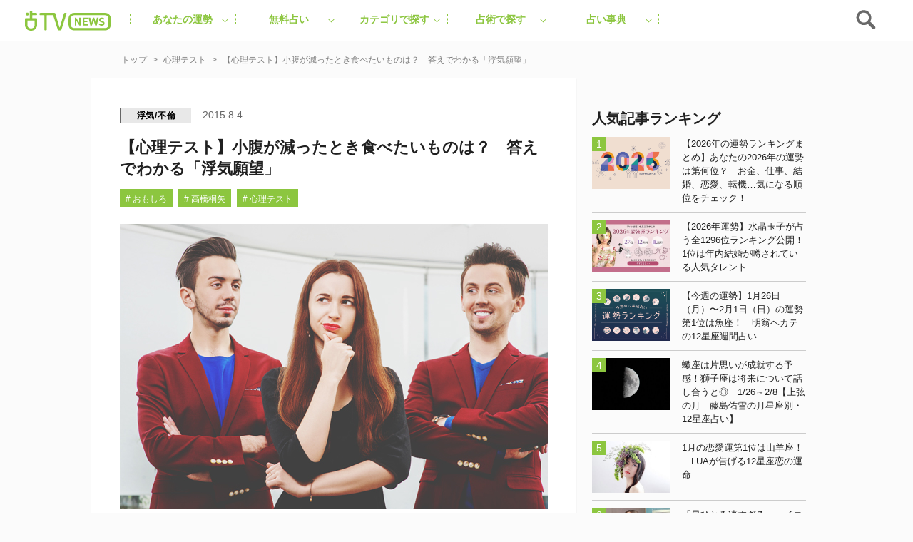

--- FILE ---
content_type: text/html; charset=utf-8
request_url: https://www.google.com/recaptcha/api2/aframe
body_size: 183
content:
<!DOCTYPE HTML><html><head><meta http-equiv="content-type" content="text/html; charset=UTF-8"></head><body><script nonce="A68lAb-d7XP449UP6OSEYw">/** Anti-fraud and anti-abuse applications only. See google.com/recaptcha */ try{var clients={'sodar':'https://pagead2.googlesyndication.com/pagead/sodar?'};window.addEventListener("message",function(a){try{if(a.source===window.parent){var b=JSON.parse(a.data);var c=clients[b['id']];if(c){var d=document.createElement('img');d.src=c+b['params']+'&rc='+(localStorage.getItem("rc::a")?sessionStorage.getItem("rc::b"):"");window.document.body.appendChild(d);sessionStorage.setItem("rc::e",parseInt(sessionStorage.getItem("rc::e")||0)+1);localStorage.setItem("rc::h",'1769692512771');}}}catch(b){}});window.parent.postMessage("_grecaptcha_ready", "*");}catch(b){}</script></body></html>

--- FILE ---
content_type: image/svg+xml
request_url: https://uranaitv.jp//wp/wp-content/themes/news_theme/module/globalmenu_fadein/img/fb.svg
body_size: 537
content:
<svg width="40" height="40" viewBox="0 0 40 40" fill="none" xmlns="http://www.w3.org/2000/svg">
<path fill-rule="evenodd" clip-rule="evenodd" d="M0 20C0 8.95431 8.95431 0 20 0C31.0457 0 40 8.95431 40 20C40 31.0457 31.0457 40 20 40C8.95431 40 0 31.0457 0 20Z" fill="#1877F2"/>
<path fill-rule="evenodd" clip-rule="evenodd" d="M22.5977 29.2307V19.4061H25.8742L26.3647 15.5772H22.5977V13.1326C22.5977 12.024 22.9035 11.2686 24.483 11.2686L26.4974 11.2677V7.84312C26.1489 7.79654 24.9532 7.69226 23.5621 7.69226C20.6577 7.69226 18.6694 9.47658 18.6694 12.7535V15.5772H15.3846V19.4061H18.6694V29.2307H22.5977Z" fill="white"/>
</svg>


--- FILE ---
content_type: application/javascript; charset=utf-8
request_url: https://fundingchoicesmessages.google.com/f/AGSKWxWHK4dI2mNiXc3jtIr5BqxmAMRDf0s5xQ2qAFP2yJgzMRZYpSGZTWD6qoXBSga3sk7z19eOxTvojAPFa6U5T1fNFTxFdwOcnrbwUOrPRbUV7B3ymGf2ZARJSBSQBMMcvcywux09TE7u06ekSOrLP16LS4bzWAuc5JTpX0388xVWGy4hDDWu5-OZeGpf/_/adprovider./ad/600--ads-prod//affiliationcash./googleadsense.
body_size: -1284
content:
window['4d0649d9-abb8-4830-b79d-9c5b41bbed38'] = true;

--- FILE ---
content_type: application/javascript
request_url: https://cpt.geniee.jp/hb/v1/197627/407/wrapper.min.js
body_size: 12674
content:
(()=>{var S=Object.defineProperty;var w=Object.getOwnPropertySymbols;var C=Object.prototype.hasOwnProperty,B=Object.prototype.propertyIsEnumerable;var _=(h,P,f)=>P in h?S(h,P,{enumerable:!0,configurable:!0,writable:!0,value:f}):h[P]=f,T=(h,P)=>{for(var f in P||(P={}))C.call(P,f)&&_(h,f,P[f]);if(w)for(var f of w(P))B.call(P,f)&&_(h,f,P[f]);return h};(()=>{if(window.gn_wrapper_executed){console.warn("This script has been called twice.");return}const h=new URLSearchParams(location.search).get("gn_perf")!==null,P=i=>{!h||performance.mark(["loadScript",i,"start"].join("-"))},f=i=>{if(!!h){performance.mark(["loadScript",i,"end"].join("-"));try{performance.measure(["loadScript",i].join("-"),["loadScript",i,"start"].join("-"),["loadScript",i,"end"].join("-"))}catch(e){console.error(e)}}};window.gn_wrapper_executed=!0,window.gn_wrapper_queue=window.gn_wrapper_queue||[],window.googletag=window.googletag||{},window.googletag.cmd=window.googletag.cmd||[],window.gnpb=window.gnpb||{},window.gnpb.que=window.gnpb.que||[],window.gnshbrequest=window.gnshbrequest||{},window.gnshbrequest.cmd=window.gnshbrequest.cmd||[],function(i){var r,a,d,t;const e=o=>o?(o^Math.random()*16>>o/4).toString(16):([1e7]+-1e3+-4e3+-8e3+-1e11).replace(/[018]/g,e);i.gn_pvid=(t=(d=i.gn_pvid)!=null?d:(a=(r=i.crypto)==null?void 0:r.randomUUID)==null?void 0:a.call(r))!=null?t:e()}(window),window.addEventListener("message",function(i){i.data.type==="CptApplyPassback"&&window.gnshbrequest.cmd.push(function(){window.gnshbrequest.applyPassback(i.data.target,i.data.org,!0)})}),function(i){var e={CLICK_URL:"##hb_native_linkurl##",IMG_LINK:"##hb_native_image##",TITLE:"##hb_native_title##",SPONSOR:"##hb_native_brand##"},r=`
<style>
    .gn-nad_container-wrap * {
        margin: 0;
        padding: 0;
        box-sizing: border-box;
        font-family: Hiragino Kaku Gothic Pro,\u30D2\u30E9\u30AE\u30CE\u89D2\u30B4 Pro W3,Meiryo,\u30E1\u30A4\u30EA\u30AA,Osaka,MS PGothic,arial,helvetica,sans-serif;
    }

    .gn-nad_container-wrap {
        position: relative;
    }

    .gn-nad_container {
        text-decoration: none;
        display: flex;
        background: #fff;
        position: relative;
        padding: 8px;
        border-bottom: 1px solid #ccc;
    }

    .gn-nad_image-container {
        width: 80px;
        height: 80px;
        margin-right: 10px;
        flex-shrink: 0;
        background: url(${e.IMG_LINK}) no-repeat center center;
        background-size: cover;
    }

    .gn-nad_text-container {
        position: relative;
        width: 100%;
    }

    .gn-nad_text-title {
        display: -webkit-box;
        -webkit-box-orient: vertical;
        -webkit-line-clamp: 3;
        overflow: hidden;
        color: #333;
        line-height: 1.4;
        font-weight: 700;
        font-size: 14px;
        padding-top: 5px;
    }

    .gn-nad_text-optout {
        position: absolute;
        bottom: 0;
        left: 0;
        color: #999;
        font-size: 10px;
    }
</style>
`,a=`
<div class="gn-nad_container-wrap">
    <a class="gn-nad_container" href="${e.CLICK_URL}" target="_blank">
        <div class="gn-nad_image-container">
        </div>
        <div class="gn-nad_text-container">
            <p class="gn-nad_text-title">${e.TITLE}</p>
            <p class="gn-nad_text-optout">PR ${e.SPONSOR}</p>
        </div>
    </a>
</div>
`;i.gn_native_template=`${r}${a}`}(window),window.__gnpb_analytics=!0,window.__gn_prebid_sampling_rate=1;function y(i){if(Math.random()*100<=window.__gn_prebid_sampling_rate&&window.__gnpb_analytics){var r={t:0,mediaId:197627,eventType:i,elapsedTime:Math.floor(performance.now()),loc:window.location.href,rate:window.__gn_prebid_sampling_rate,pvId:window.gn_pvid},a=new Blob([JSON.stringify(r)],{type:"text/plain"});navigator.sendBeacon("https://beacon.geniee.jp",a)}}window.__gn_config={timeout:1e3,sessionTimeout:18e4,uam:{use:!0,pubID:"bb49897c-6ae0-4d48-8db0-c4531321096f",externalApstag:!0},mediaId:197627,publisherId:32661,usePolicyChecker:!0,usePPID:!0,bidCurrency:"JPY",prebid:{useRealTimeData:!1,geoEdgeRealTimeDataKey:"",schainSid:"32661",useID5:!1,useSingleRequest:!1},logTransmissionRate:10,singleRequest:!1,isLD:!1,enableOVKindness:!1,useStableVersion:!1},function(i,e){function r(m,u){P(m);var s=e.createElement("script");s.async=!0,s.src=m,s.addEventListener("load",()=>{f(m)}),e.head.appendChild(s),u&&(s.onload=function(){y("gca")})}function a(){var m=navigator.userAgent;return m?m.indexOf("MSIE ")>-1||m.indexOf("Trident/")>-1:!1}r("https://yads.c.yimg.jp/js/yads-async.js",!1),i.gnslibincluded||(r("https://cpt.geniee.jp/hb/v1/lib/prebid-v9.50.0-a1fef48e.js",!1),a()?r("https://cpt.geniee.jp/hb/v1/lib/gnshbrequest-v5.6.5.es5.js",!0):r("https://cpt.geniee.jp/hb/v1/lib/gnshbrequest-v5.6.5.js",!0),i.gnslibincluded=!0,r("https://cpt.geniee.jp/hb/v1/197627/iago.min.js",!1));var d={SPONSORED:1,DESC:2,RATING:3,LIKES:4,DOWNLOADS:5,PRICE:6,SALEPRICE:7,PHONE:8,ADDRESS:9,DESC2:10,DISPLAYURL:11,CTATEXT:12},t={ICON:1,MAIN_IMAGE:3};const o={assets:[{id:1,required:1,img:{type:t.MAIN_IMAGE,w:300,h:100}},{id:2,required:1,title:{len:80}},{id:3,required:1,data:{type:d.SPONSORED}},{id:4,required:1,data:{type:d.DESC}}]};var l=[{gn_hb:1,aladdinZoneInfo:{id:1566167,size:[1,1]},formatSpec:{id:5,params:{closeButton:{id:2,param:{position:4,size:24,color:"#FFFFFF",text:"close",fontSize:16}}}},limitation:{location:{type:"deny",locations:["^.*\\?s=.*$","^https?://uranaitv.jp/.*page/[0-9]+$"]},adxTryCount:0,frequencyAvailableMinutes:7,frequencyCount:1,adxFrequencyCapMinutes:60},id:120741,gamId:"9116787",childGamId:"56468662",code:"1566167",weight:0,codes:[{code:"1566167",weight:1}],slotSizes:[[300,250]],mediaTypes:{banner:{sizes:[[300,250],[1,1]],pos:0}},maxWidthBreakpoint:767,minWidthBreakpoint:0,bids:[{bidder:"logicad",params:{tid:"jD0L"},isPrestitial:!1,video:!1},{bidder:"logicad",params:{tid:"4v1n"},isPrestitial:!1,video:!1},{bidder:"logicad",params:{tid:"8w0O"},isPrestitial:!1,video:!1},{bidder:"geniee",params:{invalidImpBeacon:!0,zoneId:1566167},isPrestitial:!0,video:!1}],useUam:!1,usePrebid:!0,useSafeFrame:!1,useBulkBidRequest:!1,refresh:{use:!1,count:0,gamPolicyInterval:0,viewableInterval:0,excludeAladdin:!1,prebidRefreshPolicies:[]},stopGamTraffic:!0,__unstable_logCommit:!1,allowGAMFluidSize:!1},{gn_hb:1,slotDiv:"1507578",fillzone:{id:1507578,size:[300,250],fillNoAd:!0},formatSpec:{id:13,params:{}},id:3550,gamId:"9116787",childGamId:"56468662",code:"1507578",weight:1,codes:[{code:"1507578",weight:1}],slotSizes:[[200,200],[250,250],[300,250],[320,180],[336,280],[320,180],[336,280]],mediaTypes:{banner:{sizes:[[200,200],[250,250],[300,250],[320,180],[336,280],[320,180],[336,280]],pos:3}},maxWidthBreakpoint:767,minWidthBreakpoint:0,bids:[{bidder:"logicad",params:{tid:"13j1"},isPrestitial:!1,video:!1},{bidder:"logicad",params:{tid:"JARj"},isPrestitial:!1,video:!1},{bidder:"pubmatic",params:{publisherId:"157786",adSlot:"4066241"},isPrestitial:!1,video:!1},{bidder:"ix",params:{siteId:"612674",size:[300,250]},isPrestitial:!1,video:!1},{bidder:"rtbhouse",params:{publisherId:"hcUYQSExruVUvsQPCBs1",region:"prebid-asia",bidfloor:0},isPrestitial:!1,video:!1},{bidder:"criteo",params:{networkId:8616,uid:438552},isPrestitial:!1,video:!1},{bidder:"unicorn",params:{accountId:257717,publisherId:9116787,mediaId:"uranaitv.jp"},isPrestitial:!1,video:!1},{bidder:"aja",params:{asi:"2OcvLQDnR"},isPrestitial:!1,video:!1},{bidder:"appnexus",params:{placementId:"30407192"},isPrestitial:!1,video:!1}],useUam:!0,upr:{version:"v4.0",params:JSON.parse('{"expires": "2026-02-04", "zone_id": 1507578, "clusters": [{"uprs": [{"impGam": 180.3603515625, "ecpmGam": 63.22668711590836, "minPrice": 55, "totalImp": 2588.445556640625, "betaPrior": 1, "alphaPrior": 1, "rpmAladdin": 6.099562043322296}, {"impGam": 225.07373046875, "ecpmGam": 71.22991998607228, "minPrice": 60, "totalImp": 3516.2314453125, "betaPrior": 1, "alphaPrior": 1, "rpmAladdin": 6.099562043322296}, {"impGam": 25.1220703125, "ecpmGam": 76.2240317146121, "minPrice": 65, "totalImp": 571.41162109375, "betaPrior": 1, "alphaPrior": 1, "rpmAladdin": 6.099562043322296}, {"impGam": 45.8955078125, "ecpmGam": 85.76089939629404, "minPrice": 70, "totalImp": 1035.243896484375, "betaPrior": 1, "alphaPrior": 1, "rpmAladdin": 6.099562043322296}, {"impGam": 40.46826171875, "ecpmGam": 83.33447367520438, "minPrice": 75, "totalImp": 890.5634765625, "betaPrior": 1, "alphaPrior": 1, "rpmAladdin": 6.099562043322296}, {"impGam": 38.05078125, "ecpmGam": 86.55989351124641, "minPrice": 80, "totalImp": 895.3603515625, "betaPrior": 1, "alphaPrior": 1, "rpmAladdin": 6.099562043322296}, {"impGam": 15.4765625, "ecpmGam": 91.11132818268835, "minPrice": 85, "totalImp": 481.850341796875, "betaPrior": 1, "alphaPrior": 1, "rpmAladdin": 6.099562043322296}, {"impGam": 7.151123046875, "ecpmGam": 93.89667482014389, "minPrice": 90, "totalImp": 318.9736328125, "betaPrior": 1, "alphaPrior": 1, "rpmAladdin": 6.099562043322296}, {"impGam": 17.212158203125, "ecpmGam": 106.55463894861516, "minPrice": 95, "totalImp": 628.93603515625, "betaPrior": 1, "alphaPrior": 1, "rpmAladdin": 6.099562043322296}, {"impGam": 16.653076171875, "ecpmGam": 106.11057493216886, "minPrice": 100, "totalImp": 639.24609375, "betaPrior": 1, "alphaPrior": 1, "rpmAladdin": 6.099562043322296}, {"impGam": 10.373291015625, "ecpmGam": 113.67746562379298, "minPrice": 110, "totalImp": 498.1591796875, "betaPrior": 1, "alphaPrior": 1, "rpmAladdin": 6.099562043322296}, {"impGam": 8.430908203125, "ecpmGam": 132.24608604642964, "minPrice": 120, "totalImp": 488.553466796875, "betaPrior": 1, "alphaPrior": 1, "rpmAladdin": 6.099562043322296}, {"impGam": 7.55517578125, "ecpmGam": 150.0764485748307, "minPrice": 130, "totalImp": 501.26220703125, "betaPrior": 1, "alphaPrior": 1, "rpmAladdin": 6.099562043322296}, {"impGam": 2.0830078125, "ecpmGam": 146.91224424143556, "minPrice": 140, "totalImp": 280.063232421875, "betaPrior": 1, "alphaPrior": 1, "rpmAladdin": 6.099562043322296}], "clusterType": 1}, {"uprs": [{"impGam": 0.0, "ecpmGam": 140.0, "minPrice": 55, "totalImp": 9.351806640625, "betaPrior": 1, "alphaPrior": 1, "rpmAladdin": 6.099562043322296}, {"impGam": 0.415283203125, "ecpmGam": 140.0, "minPrice": 60, "totalImp": 14.989013671875, "betaPrior": 1, "alphaPrior": 1, "rpmAladdin": 6.099562043322296}, {"impGam": 0.0, "ecpmGam": 140.0, "minPrice": 65, "totalImp": 9.88330078125, "betaPrior": 1, "alphaPrior": 1, "rpmAladdin": 6.099562043322296}, {"impGam": 0.0, "ecpmGam": 140.0, "minPrice": 70, "totalImp": 10.930908203125, "betaPrior": 1, "alphaPrior": 1, "rpmAladdin": 6.099562043322296}, {"impGam": 0.31640625, "ecpmGam": 140.0, "minPrice": 75, "totalImp": 12.33935546875, "betaPrior": 1, "alphaPrior": 1, "rpmAladdin": 6.099562043322296}, {"impGam": 0.421875, "ecpmGam": 140.0, "minPrice": 80, "totalImp": 14.9013671875, "betaPrior": 1, "alphaPrior": 1, "rpmAladdin": 6.099562043322296}, {"impGam": 1.06640625, "ecpmGam": 140.0, "minPrice": 85, "totalImp": 19.774658203125, "betaPrior": 1, "alphaPrior": 1, "rpmAladdin": 6.099562043322296}, {"impGam": 0.0, "ecpmGam": 140.0, "minPrice": 90, "totalImp": 12.657470703125, "betaPrior": 1, "alphaPrior": 1, "rpmAladdin": 6.099562043322296}, {"impGam": 0.31640625, "ecpmGam": 140.0, "minPrice": 95, "totalImp": 15.424560546875, "betaPrior": 1, "alphaPrior": 1, "rpmAladdin": 6.099562043322296}, {"impGam": 0.0, "ecpmGam": 140.0, "minPrice": 100, "totalImp": 13.180908203125, "betaPrior": 1, "alphaPrior": 1, "rpmAladdin": 6.099562043322296}, {"impGam": 0.421875, "ecpmGam": 140.0, "minPrice": 110, "totalImp": 14.572509765625, "betaPrior": 1, "alphaPrior": 1, "rpmAladdin": 6.099562043322296}, {"impGam": 0.0, "ecpmGam": 140.0, "minPrice": 120, "totalImp": 12.795166015625, "betaPrior": 1, "alphaPrior": 1, "rpmAladdin": 6.099562043322296}, {"impGam": 0.0, "ecpmGam": 140.0, "minPrice": 130, "totalImp": 11.70361328125, "betaPrior": 1, "alphaPrior": 1, "rpmAladdin": 6.099562043322296}, {"impGam": 0.31640625, "ecpmGam": 140.0, "minPrice": 140, "totalImp": 14.80810546875, "betaPrior": 1, "alphaPrior": 1, "rpmAladdin": 6.099562043322296}], "clusterType": 2}, {"uprs": [{"impGam": 17.79541015625, "ecpmGam": 330.84984922115086, "minPrice": 240, "totalImp": 535.15576171875, "betaPrior": 1, "alphaPrior": 1, "rpmAladdin": 6.099562043322296}, {"impGam": 8.46240234375, "ecpmGam": 315.44804578488373, "minPrice": 260, "totalImp": 313.70849609375, "betaPrior": 1, "alphaPrior": 1, "rpmAladdin": 6.099562043322296}, {"impGam": 11.091796875, "ecpmGam": 396.5816019417476, "minPrice": 280, "totalImp": 468.64501953125, "betaPrior": 1, "alphaPrior": 1, "rpmAladdin": 6.099562043322296}, {"impGam": 13.7568359375, "ecpmGam": 430.30216459863783, "minPrice": 300, "totalImp": 572.194580078125, "betaPrior": 1, "alphaPrior": 1, "rpmAladdin": 6.099562043322296}, {"impGam": 8.167236328125, "ecpmGam": 449.29300258015166, "minPrice": 330, "totalImp": 372.7841796875, "betaPrior": 1, "alphaPrior": 1, "rpmAladdin": 6.099562043322296}, {"impGam": 2.624267578125, "ecpmGam": 366.6765534438604, "minPrice": 360, "totalImp": 214.81787109375, "betaPrior": 1, "alphaPrior": 1, "rpmAladdin": 6.099562043322296}, {"impGam": 5821.80078125, "ecpmGam": 58.00042121318307, "minPrice": 400, "totalImp": 15312.693603515623, "betaPrior": 1, "alphaPrior": 1, "rpmAladdin": 6.099562043322296}], "clusterType": 3}, {"uprs": [{"impGam": 0.0, "ecpmGam": 400.0, "minPrice": 240, "totalImp": 4.7490234375, "betaPrior": 1, "alphaPrior": 1, "rpmAladdin": 6.099562043322296}, {"impGam": 0.0, "ecpmGam": 400.0, "minPrice": 260, "totalImp": 3.50390625, "betaPrior": 1, "alphaPrior": 1, "rpmAladdin": 6.099562043322296}, {"impGam": 1.171875, "ecpmGam": 400.0, "minPrice": 280, "totalImp": 8.71875, "betaPrior": 1, "alphaPrior": 1, "rpmAladdin": 6.099562043322296}, {"impGam": 0.0, "ecpmGam": 400.0, "minPrice": 300, "totalImp": 3.6826171875, "betaPrior": 1, "alphaPrior": 1, "rpmAladdin": 6.099562043322296}, {"impGam": 0.421875, "ecpmGam": 400.0, "minPrice": 330, "totalImp": 6.166259765625, "betaPrior": 1, "alphaPrior": 1, "rpmAladdin": 6.099562043322296}, {"impGam": 0.421875, "ecpmGam": 400.0, "minPrice": 360, "totalImp": 4.90869140625, "betaPrior": 1, "alphaPrior": 1, "rpmAladdin": 6.099562043322296}, {"impGam": 27.1513671875, "ecpmGam": 400.0, "minPrice": 400, "totalImp": 49.754150390625, "betaPrior": 1, "alphaPrior": 1, "rpmAladdin": 6.099562043322296}], "clusterType": 4}, {"uprs": [{"impGam": 1.40625, "ecpmGam": 20.0, "minPrice": 5, "totalImp": 1.584228515625, "betaPrior": 1, "alphaPrior": 1, "rpmAladdin": 6.099562043322296}, {"impGam": 0.0, "ecpmGam": 20.0, "minPrice": 10, "totalImp": 0.837158203125, "betaPrior": 1, "alphaPrior": 1, "rpmAladdin": 6.099562043322296}, {"impGam": 1.40625, "ecpmGam": 20.0, "minPrice": 15, "totalImp": 2.2060546875, "betaPrior": 1, "alphaPrior": 1, "rpmAladdin": 6.099562043322296}, {"impGam": 0.6591796875, "ecpmGam": 20.0, "minPrice": 20, "totalImp": 2.162109375, "betaPrior": 1, "alphaPrior": 1, "rpmAladdin": 6.099562043322296}], "clusterType": 5}, {"uprs": [{"impGam": 0, "ecpmGam": 20.0, "minPrice": 5, "totalImp": 0, "betaPrior": 1, "alphaPrior": 1, "rpmAladdin": 6.099562043322296}, {"impGam": 0, "ecpmGam": 20.0, "minPrice": 10, "totalImp": 0, "betaPrior": 1, "alphaPrior": 1, "rpmAladdin": 6.099562043322296}, {"impGam": 0, "ecpmGam": 20.0, "minPrice": 15, "totalImp": 0, "betaPrior": 1, "alphaPrior": 1, "rpmAladdin": 6.099562043322296}, {"impGam": 0, "ecpmGam": 20.0, "minPrice": 20, "totalImp": 0, "betaPrior": 1, "alphaPrior": 1, "rpmAladdin": 6.099562043322296}], "clusterType": 6}, {"uprs": [{"impGam": 59.5673828125, "ecpmGam": 65.55873399965927, "minPrice": 55, "totalImp": 1796.278076171875, "betaPrior": 1, "alphaPrior": 1, "rpmAladdin": 6.099562043322296}, {"impGam": 20.845947265625, "ecpmGam": 62.70376782500346, "minPrice": 60, "totalImp": 919.1845703125, "betaPrior": 1, "alphaPrior": 1, "rpmAladdin": 6.099562043322296}, {"impGam": 13.9267578125, "ecpmGam": 69.89203517558731, "minPrice": 65, "totalImp": 629.38818359375, "betaPrior": 1, "alphaPrior": 1, "rpmAladdin": 6.099562043322296}, {"impGam": 17.2900390625, "ecpmGam": 72.02224634172019, "minPrice": 70, "totalImp": 782.99560546875, "betaPrior": 1, "alphaPrior": 1, "rpmAladdin": 6.099562043322296}, {"impGam": 16.906494140625, "ecpmGam": 81.28560581534772, "minPrice": 75, "totalImp": 948.133056640625, "betaPrior": 1, "alphaPrior": 1, "rpmAladdin": 6.099562043322296}, {"impGam": 2.71875, "ecpmGam": 93.29113359977164, "minPrice": 80, "totalImp": 396.530517578125, "betaPrior": 1, "alphaPrior": 1, "rpmAladdin": 6.099562043322296}, {"impGam": 13.493896484375, "ecpmGam": 104.7323529571351, "minPrice": 85, "totalImp": 1063.34326171875, "betaPrior": 1, "alphaPrior": 1, "rpmAladdin": 6.099562043322296}, {"impGam": 16.483642578125, "ecpmGam": 97.47748422836172, "minPrice": 90, "totalImp": 1037.870361328125, "betaPrior": 1, "alphaPrior": 1, "rpmAladdin": 6.099562043322296}, {"impGam": 0.415283203125, "ecpmGam": 97.08850123609396, "minPrice": 95, "totalImp": 242.0546875, "betaPrior": 1, "alphaPrior": 1, "rpmAladdin": 6.099562043322296}, {"impGam": 6.224853515625, "ecpmGam": 101.8276824309914, "minPrice": 100, "totalImp": 577.86669921875, "betaPrior": 1, "alphaPrior": 1, "rpmAladdin": 6.099562043322296}, {"impGam": 8.6171875, "ecpmGam": 114.6020633162679, "minPrice": 110, "totalImp": 672.980224609375, "betaPrior": 1, "alphaPrior": 1, "rpmAladdin": 6.099562043322296}, {"impGam": 2.3623046875, "ecpmGam": 128.6506200362681, "minPrice": 120, "totalImp": 442.78076171875, "betaPrior": 1, "alphaPrior": 1, "rpmAladdin": 6.099562043322296}, {"impGam": 6.472900390625, "ecpmGam": 133.12397998185557, "minPrice": 130, "totalImp": 751.501953125, "betaPrior": 1, "alphaPrior": 1, "rpmAladdin": 6.099562043322296}, {"impGam": 1.35595703125, "ecpmGam": 140.0, "minPrice": 140, "totalImp": 326.178955078125, "betaPrior": 1, "alphaPrior": 1, "rpmAladdin": 6.099562043322296}], "clusterType": 7}, {"uprs": [{"impGam": 0.0, "ecpmGam": 140.0, "minPrice": 55, "totalImp": 10.81689453125, "betaPrior": 1, "alphaPrior": 1, "rpmAladdin": 6.099562043322296}, {"impGam": 0.0, "ecpmGam": 140.0, "minPrice": 60, "totalImp": 12.9609375, "betaPrior": 1, "alphaPrior": 1, "rpmAladdin": 6.099562043322296}, {"impGam": 0.5625, "ecpmGam": 140.0, "minPrice": 65, "totalImp": 10.50244140625, "betaPrior": 1, "alphaPrior": 1, "rpmAladdin": 6.099562043322296}, {"impGam": 0.0, "ecpmGam": 140.0, "minPrice": 70, "totalImp": 8.525390625, "betaPrior": 1, "alphaPrior": 1, "rpmAladdin": 6.099562043322296}, {"impGam": 0.0, "ecpmGam": 140.0, "minPrice": 75, "totalImp": 10.72314453125, "betaPrior": 1, "alphaPrior": 1, "rpmAladdin": 6.099562043322296}, {"impGam": 0.0, "ecpmGam": 140.0, "minPrice": 80, "totalImp": 13.775146484375, "betaPrior": 1, "alphaPrior": 1, "rpmAladdin": 6.099562043322296}, {"impGam": 0.0, "ecpmGam": 140.0, "minPrice": 85, "totalImp": 12.056884765625, "betaPrior": 1, "alphaPrior": 1, "rpmAladdin": 6.099562043322296}, {"impGam": 0.0, "ecpmGam": 140.0, "minPrice": 90, "totalImp": 9.236572265625, "betaPrior": 1, "alphaPrior": 1, "rpmAladdin": 6.099562043322296}, {"impGam": 0.0, "ecpmGam": 140.0, "minPrice": 95, "totalImp": 9.028564453125, "betaPrior": 1, "alphaPrior": 1, "rpmAladdin": 6.099562043322296}, {"impGam": 0.0, "ecpmGam": 140.0, "minPrice": 100, "totalImp": 12.3427734375, "betaPrior": 1, "alphaPrior": 1, "rpmAladdin": 6.099562043322296}, {"impGam": 0.0, "ecpmGam": 140.0, "minPrice": 110, "totalImp": 9.056396484375, "betaPrior": 1, "alphaPrior": 1, "rpmAladdin": 6.099562043322296}, {"impGam": 0.0, "ecpmGam": 140.0, "minPrice": 120, "totalImp": 10.876220703125, "betaPrior": 1, "alphaPrior": 1, "rpmAladdin": 6.099562043322296}, {"impGam": 0.0, "ecpmGam": 140.0, "minPrice": 130, "totalImp": 10.822998046875, "betaPrior": 1, "alphaPrior": 1, "rpmAladdin": 6.099562043322296}, {"impGam": 0.0, "ecpmGam": 140.0, "minPrice": 140, "totalImp": 9.23388671875, "betaPrior": 1, "alphaPrior": 1, "rpmAladdin": 6.099562043322296}], "clusterType": 8}, {"uprs": [{"impGam": 6.484375, "ecpmGam": 315.1887771078469, "minPrice": 240, "totalImp": 245.764892578125, "betaPrior": 1, "alphaPrior": 1, "rpmAladdin": 6.099562043322296}, {"impGam": 7.048583984375, "ecpmGam": 367.06005139500735, "minPrice": 260, "totalImp": 412.483154296875, "betaPrior": 1, "alphaPrior": 1, "rpmAladdin": 6.099562043322296}, {"impGam": 6.498291015625, "ecpmGam": 370.9839663748987, "minPrice": 280, "totalImp": 364.379638671875, "betaPrior": 1, "alphaPrior": 1, "rpmAladdin": 6.099562043322296}, {"impGam": 8.374755859375, "ecpmGam": 363.251800870908, "minPrice": 300, "totalImp": 482.32568359375, "betaPrior": 1, "alphaPrior": 1, "rpmAladdin": 6.099562043322296}, {"impGam": 6.474609375, "ecpmGam": 397.7035141706191, "minPrice": 330, "totalImp": 418.93310546875, "betaPrior": 1, "alphaPrior": 1, "rpmAladdin": 6.099562043322296}, {"impGam": 9.18115234375, "ecpmGam": 438.6587753511779, "minPrice": 360, "totalImp": 574.674072265625, "betaPrior": 1, "alphaPrior": 1, "rpmAladdin": 6.099562043322296}, {"impGam": 4593.009765625, "ecpmGam": 44.86227467255566, "minPrice": 400, "totalImp": 12690.440185546877, "betaPrior": 1, "alphaPrior": 1, "rpmAladdin": 6.099562043322296}], "clusterType": 9}, {"uprs": [{"impGam": 0.0, "ecpmGam": 400.0, "minPrice": 240, "totalImp": 6.025390625, "betaPrior": 1, "alphaPrior": 1, "rpmAladdin": 6.099562043322296}, {"impGam": 0.0, "ecpmGam": 400.0, "minPrice": 260, "totalImp": 6.9775390625, "betaPrior": 1, "alphaPrior": 1, "rpmAladdin": 6.099562043322296}, {"impGam": 0.0, "ecpmGam": 400.0, "minPrice": 280, "totalImp": 5.232421875, "betaPrior": 1, "alphaPrior": 1, "rpmAladdin": 6.099562043322296}, {"impGam": 0.0, "ecpmGam": 400.0, "minPrice": 300, "totalImp": 8.4306640625, "betaPrior": 1, "alphaPrior": 1, "rpmAladdin": 6.099562043322296}, {"impGam": 0.0, "ecpmGam": 400.0, "minPrice": 330, "totalImp": 7.224609375, "betaPrior": 1, "alphaPrior": 1, "rpmAladdin": 6.099562043322296}, {"impGam": 0.0, "ecpmGam": 400.0, "minPrice": 360, "totalImp": 6.1787109375, "betaPrior": 1, "alphaPrior": 1, "rpmAladdin": 6.099562043322296}, {"impGam": 9.55419921875, "ecpmGam": 400.0, "minPrice": 400, "totalImp": 37.55908203125, "betaPrior": 1, "alphaPrior": 1, "rpmAladdin": 6.099562043322296}], "clusterType": 10}, {"uprs": [{"impGam": 2.75, "ecpmGam": 20.0, "minPrice": 5, "totalImp": 5.927978515625, "betaPrior": 1, "alphaPrior": 1, "rpmAladdin": 6.099562043322296}, {"impGam": 0.0, "ecpmGam": 20.0, "minPrice": 10, "totalImp": 1.415283203125, "betaPrior": 1, "alphaPrior": 1, "rpmAladdin": 6.099562043322296}, {"impGam": 1.2373046875, "ecpmGam": 20.0, "minPrice": 15, "totalImp": 3.3623046875, "betaPrior": 1, "alphaPrior": 1, "rpmAladdin": 6.099562043322296}, {"impGam": 0.0, "ecpmGam": 20.0, "minPrice": 20, "totalImp": 1.399658203125, "betaPrior": 1, "alphaPrior": 1, "rpmAladdin": 6.099562043322296}], "clusterType": 11}, {"uprs": [{"impGam": 0, "ecpmGam": 20.0, "minPrice": 5, "totalImp": 0, "betaPrior": 1, "alphaPrior": 1, "rpmAladdin": 6.099562043322296}, {"impGam": 0, "ecpmGam": 20.0, "minPrice": 10, "totalImp": 0, "betaPrior": 1, "alphaPrior": 1, "rpmAladdin": 6.099562043322296}, {"impGam": 0, "ecpmGam": 20.0, "minPrice": 15, "totalImp": 0, "betaPrior": 1, "alphaPrior": 1, "rpmAladdin": 6.099562043322296}, {"impGam": 0, "ecpmGam": 20.0, "minPrice": 20, "totalImp": 0, "betaPrior": 1, "alphaPrior": 1, "rpmAladdin": 6.099562043322296}], "clusterType": 12}, {"uprs": [{"impGam": 9.911865234375, "ecpmGam": 60.15302505448585, "minPrice": 55, "totalImp": 651.14306640625, "betaPrior": 1, "alphaPrior": 1, "rpmAladdin": 6.099562043322296}, {"impGam": 123.35546875, "ecpmGam": 82.68665033724945, "minPrice": 60, "totalImp": 6842.679443359375, "betaPrior": 1, "alphaPrior": 1, "rpmAladdin": 6.099562043322296}, {"impGam": 36.52392578125, "ecpmGam": 75.24226609205776, "minPrice": 65, "totalImp": 2162.962646484375, "betaPrior": 1, "alphaPrior": 1, "rpmAladdin": 6.099562043322296}, {"impGam": 37.52294921875, "ecpmGam": 76.49287690594154, "minPrice": 70, "totalImp": 2414.376220703125, "betaPrior": 1, "alphaPrior": 1, "rpmAladdin": 6.099562043322296}, {"impGam": 22.235107421875, "ecpmGam": 82.76412965946096, "minPrice": 75, "totalImp": 1979.364990234375, "betaPrior": 1, "alphaPrior": 1, "rpmAladdin": 6.099562043322296}, {"impGam": 10.15966796875, "ecpmGam": 86.95814826860948, "minPrice": 80, "totalImp": 1066.797119140625, "betaPrior": 1, "alphaPrior": 1, "rpmAladdin": 6.099562043322296}, {"impGam": 18.926513671875, "ecpmGam": 93.21779339818092, "minPrice": 85, "totalImp": 2223.691650390625, "betaPrior": 1, "alphaPrior": 1, "rpmAladdin": 6.099562043322296}, {"impGam": 9.2763671875, "ecpmGam": 91.44364828193416, "minPrice": 90, "totalImp": 1046.229248046875, "betaPrior": 1, "alphaPrior": 1, "rpmAladdin": 6.099562043322296}, {"impGam": 4.494384765625, "ecpmGam": 104.05473746662712, "minPrice": 95, "totalImp": 745.85546875, "betaPrior": 1, "alphaPrior": 1, "rpmAladdin": 6.099562043322296}, {"impGam": 18.939208984375, "ecpmGam": 109.75067448294432, "minPrice": 100, "totalImp": 1935.356201171875, "betaPrior": 1, "alphaPrior": 1, "rpmAladdin": 6.099562043322296}, {"impGam": 11.66796875, "ecpmGam": 115.78415079906776, "minPrice": 110, "totalImp": 1470.963623046875, "betaPrior": 1, "alphaPrior": 1, "rpmAladdin": 6.099562043322296}, {"impGam": 15.763916015625, "ecpmGam": 123.03001285665952, "minPrice": 120, "totalImp": 2000.192138671875, "betaPrior": 1, "alphaPrior": 1, "rpmAladdin": 6.099562043322296}, {"impGam": 5.243408203125, "ecpmGam": 133.31590981277523, "minPrice": 130, "totalImp": 1174.513671875, "betaPrior": 1, "alphaPrior": 1, "rpmAladdin": 6.099562043322296}, {"impGam": 3.9326171875, "ecpmGam": 140.0, "minPrice": 140, "totalImp": 816.28955078125, "betaPrior": 1, "alphaPrior": 1, "rpmAladdin": 6.099562043322296}], "clusterType": 13}, {"uprs": [{"impGam": 0.75, "ecpmGam": 140.0, "minPrice": 55, "totalImp": 17.641845703125, "betaPrior": 1, "alphaPrior": 1, "rpmAladdin": 6.099562043322296}, {"impGam": 1.171875, "ecpmGam": 140.0, "minPrice": 60, "totalImp": 20.781005859375, "betaPrior": 1, "alphaPrior": 1, "rpmAladdin": 6.099562043322296}, {"impGam": 3.421875, "ecpmGam": 140.0, "minPrice": 65, "totalImp": 40.874267578125, "betaPrior": 1, "alphaPrior": 1, "rpmAladdin": 6.099562043322296}, {"impGam": 2.546875, "ecpmGam": 140.0, "minPrice": 70, "totalImp": 29.445068359375, "betaPrior": 1, "alphaPrior": 1, "rpmAladdin": 6.099562043322296}, {"impGam": 0.31640625, "ecpmGam": 140.0, "minPrice": 75, "totalImp": 16.9072265625, "betaPrior": 1, "alphaPrior": 1, "rpmAladdin": 6.099562043322296}, {"impGam": 1.265625, "ecpmGam": 140.0, "minPrice": 80, "totalImp": 26.22119140625, "betaPrior": 1, "alphaPrior": 1, "rpmAladdin": 6.099562043322296}, {"impGam": 0.75, "ecpmGam": 140.0, "minPrice": 85, "totalImp": 22.261474609375, "betaPrior": 1, "alphaPrior": 1, "rpmAladdin": 6.099562043322296}, {"impGam": 0.75, "ecpmGam": 140.0, "minPrice": 90, "totalImp": 14.818603515625, "betaPrior": 1, "alphaPrior": 1, "rpmAladdin": 6.099562043322296}, {"impGam": 0.421875, "ecpmGam": 140.0, "minPrice": 95, "totalImp": 17.26513671875, "betaPrior": 1, "alphaPrior": 1, "rpmAladdin": 6.099562043322296}, {"impGam": 0.5625, "ecpmGam": 140.0, "minPrice": 100, "totalImp": 20.45166015625, "betaPrior": 1, "alphaPrior": 1, "rpmAladdin": 6.099562043322296}, {"impGam": 1.5, "ecpmGam": 140.0, "minPrice": 110, "totalImp": 21.296142578125, "betaPrior": 1, "alphaPrior": 1, "rpmAladdin": 6.099562043322296}, {"impGam": 0.0, "ecpmGam": 140.0, "minPrice": 120, "totalImp": 11.78173828125, "betaPrior": 1, "alphaPrior": 1, "rpmAladdin": 6.099562043322296}, {"impGam": 0.75, "ecpmGam": 140.0, "minPrice": 130, "totalImp": 15.055908203125, "betaPrior": 1, "alphaPrior": 1, "rpmAladdin": 6.099562043322296}, {"impGam": 0.0, "ecpmGam": 140.0, "minPrice": 140, "totalImp": 12.47509765625, "betaPrior": 1, "alphaPrior": 1, "rpmAladdin": 6.099562043322296}], "clusterType": 14}, {"uprs": [{"impGam": 21.00732421875, "ecpmGam": 332.6579706456478, "minPrice": 240, "totalImp": 1076.00439453125, "betaPrior": 1, "alphaPrior": 1, "rpmAladdin": 6.099562043322296}, {"impGam": 8.635986328125, "ecpmGam": 334.50062147425814, "minPrice": 260, "totalImp": 562.6181640625, "betaPrior": 1, "alphaPrior": 1, "rpmAladdin": 6.099562043322296}, {"impGam": 5.9462890625, "ecpmGam": 325.6169387385628, "minPrice": 280, "totalImp": 382.77978515625, "betaPrior": 1, "alphaPrior": 1, "rpmAladdin": 6.099562043322296}, {"impGam": 24.155517578125, "ecpmGam": 405.6162819824743, "minPrice": 300, "totalImp": 1454.859130859375, "betaPrior": 1, "alphaPrior": 1, "rpmAladdin": 6.099562043322296}, {"impGam": 5.6875, "ecpmGam": 375.7724446560348, "minPrice": 330, "totalImp": 479.949951171875, "betaPrior": 1, "alphaPrior": 1, "rpmAladdin": 6.099562043322296}, {"impGam": 3.3046875, "ecpmGam": 400.0, "minPrice": 360, "totalImp": 421.12255859375, "betaPrior": 1, "alphaPrior": 1, "rpmAladdin": 6.099562043322296}, {"impGam": 6544.50048828125, "ecpmGam": 40.0588561554657, "minPrice": 400, "totalImp": 20812.12353515625, "betaPrior": 1, "alphaPrior": 1, "rpmAladdin": 6.099562043322296}], "clusterType": 15}, {"uprs": [{"impGam": 0.0, "ecpmGam": 400.0, "minPrice": 240, "totalImp": 6.560302734375, "betaPrior": 1, "alphaPrior": 1, "rpmAladdin": 6.099562043322296}, {"impGam": 0.0, "ecpmGam": 400.0, "minPrice": 260, "totalImp": 5.874267578125, "betaPrior": 1, "alphaPrior": 1, "rpmAladdin": 6.099562043322296}, {"impGam": 0.421875, "ecpmGam": 400.0, "minPrice": 280, "totalImp": 8.93408203125, "betaPrior": 1, "alphaPrior": 1, "rpmAladdin": 6.099562043322296}, {"impGam": 0.0, "ecpmGam": 400.0, "minPrice": 300, "totalImp": 6.98291015625, "betaPrior": 1, "alphaPrior": 1, "rpmAladdin": 6.099562043322296}, {"impGam": 0.0, "ecpmGam": 400.0, "minPrice": 330, "totalImp": 5.656005859375, "betaPrior": 1, "alphaPrior": 1, "rpmAladdin": 6.099562043322296}, {"impGam": 0.0, "ecpmGam": 400.0, "minPrice": 360, "totalImp": 9.2626953125, "betaPrior": 1, "alphaPrior": 1, "rpmAladdin": 6.099562043322296}, {"impGam": 27.8232421875, "ecpmGam": 400.0, "minPrice": 400, "totalImp": 81.820556640625, "betaPrior": 1, "alphaPrior": 1, "rpmAladdin": 6.099562043322296}], "clusterType": 16}, {"uprs": [{"impGam": 3.709228515625, "ecpmGam": 20.0, "minPrice": 5, "totalImp": 15.3271484375, "betaPrior": 1, "alphaPrior": 1, "rpmAladdin": 6.099562043322296}, {"impGam": 0.5625, "ecpmGam": 20.0, "minPrice": 10, "totalImp": 5.690185546875, "betaPrior": 1, "alphaPrior": 1, "rpmAladdin": 6.099562043322296}, {"impGam": 0.421875, "ecpmGam": 20.0, "minPrice": 15, "totalImp": 5.7421875, "betaPrior": 1, "alphaPrior": 1, "rpmAladdin": 6.099562043322296}, {"impGam": 1.056884765625, "ecpmGam": 20.0, "minPrice": 20, "totalImp": 7.717041015625, "betaPrior": 1, "alphaPrior": 1, "rpmAladdin": 6.099562043322296}], "clusterType": 17}, {"uprs": [{"impGam": 0, "ecpmGam": 20.0, "minPrice": 5, "totalImp": 0, "betaPrior": 1, "alphaPrior": 1, "rpmAladdin": 6.099562043322296}, {"impGam": 0, "ecpmGam": 20.0, "minPrice": 10, "totalImp": 0, "betaPrior": 1, "alphaPrior": 1, "rpmAladdin": 6.099562043322296}, {"impGam": 0, "ecpmGam": 20.0, "minPrice": 15, "totalImp": 0, "betaPrior": 1, "alphaPrior": 1, "rpmAladdin": 6.099562043322296}, {"impGam": 0, "ecpmGam": 20.0, "minPrice": 20, "totalImp": 0, "betaPrior": 1, "alphaPrior": 1, "rpmAladdin": 6.099562043322296}], "clusterType": 18}]}')},usePrebid:!0,useSafeFrame:!1,useBulkBidRequest:!1,refresh:{use:!0,count:100,gamPolicyInterval:15e3,viewableInterval:15e3,excludeAladdin:!0,prebidRefreshPolicies:[{bidder:"criteo",mediaType:"banner",minInterval:3e4},{bidder:"unicorn",mediaType:"banner",minInterval:3e4},{bidder:"appnexus",mediaType:"banner",minInterval:3e4}]},stopGamTraffic:!1,__unstable_logCommit:!0,allowGAMFluidSize:!0},{gn_hb:1,slotDiv:"1507579",fillzone:{id:1507579,size:[320,100],fillNoAd:!0},formatSpec:{id:10,params:{useHeaderOV:!1,preventsInvisibleAdClick:!1,preventsBottomContentOverlap:!0,bgColor:"rgba(0,0,0,0.00)",closeButton:{position:5,color:"rgba(0,0,0,1.00)",bgColor:"rgba(0,0,0,0.00)",sideSize:16},expansion:{maxHeight:150,useComplementBar:!1}}},id:3544,gamId:"9116787",childGamId:"56468662",code:"1507579",weight:0,codes:[{code:"1507579",weight:1}],slotSizes:[[320,50],[320,100],[320,120]],mediaTypes:{banner:{sizes:[[320,50],[320,100],[320,120]],pos:1}},maxWidthBreakpoint:767,minWidthBreakpoint:0,bids:[{bidder:"rtbhouse",params:{publisherId:"hcUYQSExruVUvsQPCBs1",region:"prebid-asia",bidfloor:0},isPrestitial:!1,video:!1},{bidder:"logicad",params:{tid:"60we"},isPrestitial:!1,video:!1},{bidder:"criteo",params:{networkId:8616,uid:438548},isPrestitial:!1,video:!1},{bidder:"aja",params:{asi:"DxcDLwDng"},isPrestitial:!1,video:!1},{bidder:"pubmatic",params:{publisherId:"157786",adSlot:"5391076"},isPrestitial:!1,video:!1},{bidder:"logicad",params:{tid:"GzQa"},isPrestitial:!1,video:!1},{bidder:"richaudience",params:{pid:"CJAzMxgyyS",supplyType:"site"},isPrestitial:!1,video:!1},{bidder:"appnexus",params:{placementId:"32076189"},isPrestitial:!1,video:!1},{bidder:"ogury",params:{assetKey:"OGY-C6AD05100CF5",adUnitId:"wm-hb-foot-uranai-genie-1jbcrmdjmdga"},isPrestitial:!1,video:!1},{bidder:"criteo",params:{networkId:8616,uid:438540},isPrestitial:!1,video:!1},{bidder:"unruly",params:{siteId:"282179"},isPrestitial:!1,video:!1},{bidder:"geniee",params:{invalidImpBeacon:!1,zoneId:1584168,zoneId:1584168},isPrestitial:!1,video:!1},{bidder:"unicorn",params:{accountId:257717,publisherId:9116787,mediaId:"uranaitv.jp"},isPrestitial:!1,video:!1}],useUam:!0,usePrebid:!0,useSafeFrame:!1,useBulkBidRequest:!1,refresh:{use:!0,count:100,gamPolicyInterval:15e3,viewableInterval:15e3,excludeAladdin:!1,prebidRefreshPolicies:[{bidder:"criteo",mediaType:"banner",minInterval:3e4},{bidder:"logicad",mediaType:"banner",minInterval:999e3},{bidder:"pubmatic",mediaType:"banner",minInterval:3e4},{bidder:"ix",mediaType:"banner",minInterval:3e4},{bidder:"appnexus",mediaType:"banner",minInterval:3e4}]},stopGamTraffic:!1,__unstable_logCommit:!0,allowGAMFluidSize:!0,floor:{iOS:50,android:240,others:50}},{gn_hb:1,slotDiv:"1507579",fillzone:{id:1507579,size:[320,100],fillNoAd:!0},formatSpec:{id:10,params:{useHeaderOV:!1,preventsInvisibleAdClick:!1,preventsBottomContentOverlap:!0,bgColor:"rgba(0,0,0,0.00)",closeButton:{position:6,color:"rgba(0,0,0,1.00)",bgColor:"rgba(0,0,0,0.00)",sideSize:16},expansion:{maxHeight:150,useComplementBar:!1}}},id:109620,gamId:"9116787",childGamId:"56468662",code:"1507579_1",weight:0,codes:[{code:"1507579_1",weight:1}],slotSizes:[[320,50],[320,100]],mediaTypes:{banner:{sizes:[[320,50],[320,100]],pos:1}},maxWidthBreakpoint:767,minWidthBreakpoint:0,bids:[{bidder:"rtbhouse",params:{publisherId:"hcUYQSExruVUvsQPCBs1",region:"prebid-asia",bidfloor:0},isPrestitial:!1,video:!1},{bidder:"logicad",params:{tid:"60we"},isPrestitial:!1,video:!1},{bidder:"criteo",params:{networkId:8616,uid:438548},isPrestitial:!1,video:!1},{bidder:"aja",params:{asi:"DxcDLwDng"},isPrestitial:!1,video:!1},{bidder:"pubmatic",params:{publisherId:"157786",adSlot:"5391076"},isPrestitial:!1,video:!1},{bidder:"logicad",params:{tid:"GzQa"},isPrestitial:!1,video:!1},{bidder:"richaudience",params:{pid:"CJAzMxgyyS",supplyType:"site"},isPrestitial:!1,video:!1},{bidder:"appnexus",params:{placementId:"32076189"},isPrestitial:!1,video:!1},{bidder:"ogury",params:{assetKey:"OGY-C6AD05100CF5",adUnitId:"wm-hb-foot-uranai-genie-1jbcrmdjmdga"},isPrestitial:!1,video:!1},{bidder:"criteo",params:{networkId:8616,uid:438540},isPrestitial:!1,video:!1},{bidder:"unruly",params:{siteId:"282179"},isPrestitial:!1,video:!1},{bidder:"unicorn",params:{accountId:257717,mediaId:"uranaitv.jp",publisherId:9116787},isPrestitial:!1,video:!1}],useUam:!0,usePrebid:!0,useSafeFrame:!1,useBulkBidRequest:!1,refresh:{use:!0,count:100,gamPolicyInterval:15e3,viewableInterval:15e3,excludeAladdin:!1,prebidRefreshPolicies:[{bidder:"criteo",mediaType:"banner",minInterval:3e4},{bidder:"logicad",mediaType:"banner",minInterval:999e3},{bidder:"pubmatic",mediaType:"banner",minInterval:3e4},{bidder:"ix",mediaType:"banner",minInterval:3e4},{bidder:"appnexus",mediaType:"banner",minInterval:3e4}]},stopGamTraffic:!1,__unstable_logCommit:!0,allowGAMFluidSize:!0,floor:{iOS:50,android:240,others:50}},{gn_hb:1,slotDiv:"1507579",fillzone:{id:1507579,size:[320,100],fillNoAd:!0},formatSpec:{id:10,params:{useHeaderOV:!1,preventsInvisibleAdClick:!1,preventsBottomContentOverlap:!0,bgColor:"rgba(0,0,0,0.00)",closeButton:{position:6,color:"rgba(0,0,0,1.00)",bgColor:"rgba(0,0,0,0.00)",sideSize:16},expansion:{maxHeight:150,useComplementBar:!1}}},id:109621,gamId:"9116787",childGamId:"56468662",code:"1507579_2",weight:0,codes:[{code:"1507579_2",weight:1}],slotSizes:[[320,50],[320,100]],mediaTypes:{banner:{sizes:[[320,50],[320,100]],pos:1}},maxWidthBreakpoint:767,minWidthBreakpoint:0,bids:[{bidder:"rtbhouse",params:{publisherId:"hcUYQSExruVUvsQPCBs1",region:"prebid-asia",bidfloor:0},isPrestitial:!1,video:!1},{bidder:"logicad",params:{tid:"60we"},isPrestitial:!1,video:!1},{bidder:"criteo",params:{networkId:8616,uid:438548},isPrestitial:!1,video:!1},{bidder:"aja",params:{asi:"DxcDLwDng"},isPrestitial:!1,video:!1},{bidder:"pubmatic",params:{publisherId:"157786",adSlot:"5391076"},isPrestitial:!1,video:!1},{bidder:"logicad",params:{tid:"GzQa"},isPrestitial:!1,video:!1},{bidder:"richaudience",params:{pid:"CJAzMxgyyS",supplyType:"site"},isPrestitial:!1,video:!1},{bidder:"appnexus",params:{placementId:"32076189"},isPrestitial:!1,video:!1},{bidder:"ogury",params:{assetKey:"OGY-C6AD05100CF5",adUnitId:"wm-hb-foot-uranai-genie-1jbcrmdjmdga"},isPrestitial:!1,video:!1},{bidder:"criteo",params:{networkId:8616,uid:438540},isPrestitial:!1,video:!1},{bidder:"unruly",params:{siteId:"282179"},isPrestitial:!1,video:!1},{bidder:"unicorn",params:{mediaId:"uranaitv.jp",publisherId:9116787,accountId:257717},isPrestitial:!1,video:!1}],useUam:!0,usePrebid:!0,useSafeFrame:!1,useBulkBidRequest:!1,refresh:{use:!0,count:100,gamPolicyInterval:8e3,viewableInterval:8e3,excludeAladdin:!1,prebidRefreshPolicies:[{bidder:"criteo",mediaType:"banner",minInterval:3e4},{bidder:"logicad",mediaType:"banner",minInterval:999e3},{bidder:"pubmatic",mediaType:"banner",minInterval:3e4},{bidder:"ix",mediaType:"banner",minInterval:3e4},{bidder:"appnexus",mediaType:"banner",minInterval:3e4}]},stopGamTraffic:!1,__unstable_logCommit:!0,allowGAMFluidSize:!0,floor:{iOS:50,android:240,others:50}},{gn_hb:1,slotDiv:"1507579",fillzone:{id:1507579,size:[320,100],fillNoAd:!0},formatSpec:{id:10,params:{useHeaderOV:!1,preventsInvisibleAdClick:!1,preventsBottomContentOverlap:!0,bgColor:"rgba(0,0,0,0.00)",closeButton:{position:6,color:"rgba(0,0,0,1.00)",bgColor:"rgba(0,0,0,0.00)",sideSize:16},expansion:{maxHeight:150,useComplementBar:!1}}},id:109622,gamId:"9116787",childGamId:"56468662",code:"1507579_3",weight:0,codes:[{code:"1507579_3",weight:1}],slotSizes:[[320,50],[320,100]],mediaTypes:{banner:{sizes:[[320,50],[320,100]],pos:1}},maxWidthBreakpoint:767,minWidthBreakpoint:0,bids:[{bidder:"rtbhouse",params:{publisherId:"hcUYQSExruVUvsQPCBs1",region:"prebid-asia",bidfloor:0},isPrestitial:!1,video:!1},{bidder:"logicad",params:{tid:"60we"},isPrestitial:!1,video:!1},{bidder:"criteo",params:{networkId:8616,uid:438548},isPrestitial:!1,video:!1},{bidder:"aja",params:{asi:"DxcDLwDng"},isPrestitial:!1,video:!1},{bidder:"pubmatic",params:{publisherId:"157786",adSlot:"5391076"},isPrestitial:!1,video:!1},{bidder:"logicad",params:{tid:"GzQa"},isPrestitial:!1,video:!1},{bidder:"richaudience",params:{pid:"CJAzMxgyyS",supplyType:"site"},isPrestitial:!1,video:!1},{bidder:"appnexus",params:{placementId:"32076189"},isPrestitial:!1,video:!1},{bidder:"ogury",params:{assetKey:"OGY-C6AD05100CF5",adUnitId:"wm-hb-foot-uranai-genie-1jbcrmdjmdga"},isPrestitial:!1,video:!1},{bidder:"criteo",params:{networkId:8616,uid:438540},isPrestitial:!1,video:!1},{bidder:"unruly",params:{siteId:"282179"},isPrestitial:!1,video:!1},{bidder:"unicorn",params:{publisherId:9116787,mediaId:"uranaitv.jp",accountId:257717},isPrestitial:!1,video:!1}],useUam:!0,usePrebid:!0,useSafeFrame:!1,useBulkBidRequest:!1,refresh:{use:!0,count:100,gamPolicyInterval:8e3,viewableInterval:8e3,excludeAladdin:!1,prebidRefreshPolicies:[{bidder:"criteo",mediaType:"banner",minInterval:3e4},{bidder:"logicad",mediaType:"banner",minInterval:999e3},{bidder:"pubmatic",mediaType:"banner",minInterval:3e4},{bidder:"ix",mediaType:"banner",minInterval:3e4},{bidder:"appnexus",mediaType:"banner",minInterval:3e4}]},stopGamTraffic:!1,__unstable_logCommit:!0,allowGAMFluidSize:!0,floor:{iOS:50,android:240,others:50}},{gn_hb:1,slotDiv:"1507579",fillzone:{id:1507579,size:[320,100],fillNoAd:!0},formatSpec:{id:18,params:{overlayParams:{useHeaderOV:!1,preventsInvisibleAdClick:!1,preventsBottomContentOverlap:!0,bgColor:"rgba(0,0,0,0.00)",closeButton:{position:5,color:"rgba(0,0,0,1.00)",bgColor:"rgba(0,0,0,0.00)",sideSize:16},expansion:{maxHeight:150}},wipeConditions:{minWipeHeight:121},wipeParams:{bannerHorizontalPosition:1,bannerBottomPosition:50,bannerResizeRatio:64,buttonSize:16,buttonPosition:1,buttonColor:"#000000"}}},id:175647,gamId:"9116787",childGamId:"56468662",code:"1507579_4",weight:1,codes:[{code:"1507579_4",weight:1}],slotSizes:[[360,300],[250,250],[320,120],[336,280],[320,80],[300,250],[320,50],[320,250],[336,250],[320,100],[200,200],[320,180]],mediaTypes:{banner:{sizes:[[360,300],[250,250],[320,120],[336,280],[320,80],[300,250],[320,50],[320,250],[336,250],[320,100],[200,200],[320,180]],pos:1}},maxWidthBreakpoint:767,minWidthBreakpoint:0,bids:[{bidder:"criteo",params:{networkId:8616,uid:438548},isPrestitial:!1,video:!1},{bidder:"logicad",params:{tid:"60we"},isPrestitial:!1,video:!1},{bidder:"rtbhouse",params:{publisherId:"hcUYQSExruVUvsQPCBs1",region:"prebid-asia",bidfloor:0},isPrestitial:!1,video:!1},{bidder:"pubmatic",params:{adSlot:"5391076",publisherId:"157786"},isPrestitial:!1,video:!1},{bidder:"criteo",params:{networkId:8616,uid:438540},isPrestitial:!1,video:!1},{bidder:"richaudience",params:{supplyType:"site",pid:"CJAzMxgyyS"},isPrestitial:!1,video:!1},{bidder:"logicad",params:{tid:"GzQa"},isPrestitial:!1,video:!1},{bidder:"appnexus",params:{placementId:"32076189"},isPrestitial:!1,video:!1},{bidder:"unruly",params:{siteId:"282179"},isPrestitial:!1,video:!1},{bidder:"aja",params:{asi:"DxcDLwDng"},isPrestitial:!1,video:!1},{bidder:"ogury",params:{assetKey:"OGY-C6AD05100CF5",adUnitId:"wm-hb-foot-uranai-genie-1jbcrmdjmdga"},isPrestitial:!1,video:!1},{bidder:"geniee",params:{invalidImpBeacon:!1,zoneId:1584168,zoneId:1584168},isPrestitial:!1,video:!1},{bidder:"geniee",params:{invalidImpBeacon:!1,zoneId:1607164},isPrestitial:!1,video:!1},{bidder:"unicorn",params:{accountId:257717,publisherId:9116787,mediaId:"uranaitv.jp"},isPrestitial:!1,video:!1}],useUam:!0,usePrebid:!0,useSafeFrame:!1,useBulkBidRequest:!1,refresh:{use:!0,count:100,gamPolicyInterval:15e3,viewableInterval:15e3,excludeAladdin:!1,prebidRefreshPolicies:[{bidder:"criteo",mediaType:"banner",minInterval:3e4},{bidder:"logicad",mediaType:"banner",minInterval:999e3},{bidder:"pubmatic",mediaType:"banner",minInterval:3e4},{bidder:"ix",mediaType:"banner",minInterval:3e4},{bidder:"appnexus",mediaType:"banner",minInterval:3e4}]},stopGamTraffic:!1,__unstable_logCommit:!0,allowGAMFluidSize:!0,floor:{iOS:50,android:240,others:50}},{gn_hb:0,slotDiv:"1508622",fillzone:{id:1508622,size:[300,250],fillNoAd:!1},formatSpec:{id:1,params:{}},id:73557,gamId:"9116787",childGamId:"56468662",code:"1508622",weight:1,codes:[{code:"1508622",weight:1}],slotSizes:[[1,1],[300,250]],mediaTypes:{banner:{sizes:[[1,1],[300,250]],pos:1}},maxWidthBreakpoint:767,minWidthBreakpoint:0,bids:[],useUam:!1,usePrebid:!1,useSafeFrame:!1,useBulkBidRequest:!1,refresh:{use:!1,count:0,gamPolicyInterval:0,viewableInterval:0,excludeAladdin:!1,prebidRefreshPolicies:[]},stopGamTraffic:!0,__unstable_logCommit:!1,allowGAMFluidSize:!0},{gn_hb:0,slotDiv:"1508622",fillzone:{id:1508622,size:[1,1],fillNoAd:!1},formatSpec:{id:1,params:{}},id:102818,gamId:"9116787",childGamId:"56468662",code:"1508622",weight:1,codes:[{code:"1508622",weight:1}],slotSizes:[[1,1],[300,250]],mediaTypes:{banner:{sizes:[[1,1],[300,250]],pos:1}},maxWidthBreakpoint:767,minWidthBreakpoint:0,osTargetings:{osTypes:["iOS"],excludesTargetOS:!0},bids:[],useUam:!1,usePrebid:!1,useSafeFrame:!1,useBulkBidRequest:!1,refresh:{use:!1,count:0,gamPolicyInterval:0,viewableInterval:0,excludeAladdin:!1,prebidRefreshPolicies:[]},stopGamTraffic:!1,__unstable_logCommit:!1,allowGAMFluidSize:!0},{gn_hb:0,slotDiv:"1508623",fillzone:{id:1508623,size:[300,250],fillNoAd:!1},formatSpec:{id:1,params:{}},id:73563,gamId:"9116787",childGamId:"56468662",code:"1508623",weight:1,codes:[{code:"1508623",weight:1}],slotSizes:[[1,1],[300,250]],mediaTypes:{banner:{sizes:[[1,1],[300,250]],pos:1}},maxWidthBreakpoint:767,minWidthBreakpoint:0,osTargetings:{osTypes:["iOS"],excludesTargetOS:!1},bids:[],useUam:!1,usePrebid:!1,useSafeFrame:!1,useBulkBidRequest:!1,refresh:{use:!1,count:0,gamPolicyInterval:0,viewableInterval:0,excludeAladdin:!1,prebidRefreshPolicies:[]},stopGamTraffic:!0,__unstable_logCommit:!1,allowGAMFluidSize:!0},{gn_hb:0,slotDiv:"1508623",fillzone:{id:1508623,size:[1,1],fillNoAd:!1},formatSpec:{id:1,params:{}},id:102819,gamId:"9116787",childGamId:"56468662",code:"1508623",weight:1,codes:[{code:"1508623",weight:1}],slotSizes:[[1,1],[300,250]],mediaTypes:{banner:{sizes:[[1,1],[300,250]],pos:1}},maxWidthBreakpoint:767,minWidthBreakpoint:0,osTargetings:{osTypes:["iOS"],excludesTargetOS:!0},bids:[],useUam:!1,usePrebid:!1,useSafeFrame:!1,useBulkBidRequest:!1,refresh:{use:!1,count:0,gamPolicyInterval:0,viewableInterval:0,excludeAladdin:!1,prebidRefreshPolicies:[]},stopGamTraffic:!1,__unstable_logCommit:!1,allowGAMFluidSize:!0},{gn_hb:1,slotDiv:"1538136",fillzone:{id:999999,size:[1,1],fillNoAd:!1},formatSpec:{id:14,params:{infeedParams:[{slotDiv:"1538136",adUnitCode:"1538136",aladdinZoneId:1538136}],numColumns:1}},id:42108,gamId:"9116787",childGamId:"56468662",code:"DUMMY_CODE",weight:75,codes:[{code:"DUMMY_CODE",weight:1}],slotSizes:[[1,1],[300,250]],mediaTypes:{native:{adTemplate:i.gn_native_template,ortb:{assets:[{id:1,required:1,img:{type:t.MAIN_IMAGE,w:300,h:100}},{id:2,required:1,title:{len:80}},{id:3,required:1,data:{type:d.SPONSORED}},{id:4,required:1,data:{type:d.DESC}}]}}},maxWidthBreakpoint:767,minWidthBreakpoint:0,bids:[{bidder:"rtbhouse",params:{publisherId:"hcUYQSExruVUvsQPCBs1",region:"prebid-asia",bidfloor:0},isPrestitial:!1,video:!1},{bidder:"pubmatic",params:{publisherId:"653239",adSlot:"5364657"},isPrestitial:!1,video:!1}],useUam:!1,usePrebid:!0,useSafeFrame:!1,useBulkBidRequest:!1,refresh:{use:!1,count:0,gamPolicyInterval:0,viewableInterval:0,excludeAladdin:!1,prebidRefreshPolicies:[]},stopGamTraffic:!1,__unstable_logCommit:!1,allowGAMFluidSize:!0},{gn_hb:0,slotDiv:"1538136",fillzone:{id:1538143,size:[1,1],fillNoAd:!1},formatSpec:{id:1,params:{}},id:42109,gamId:"9116787",childGamId:"56468662",code:"1538136_1538143",weight:0,codes:[{code:"1538136_1538143",weight:1}],slotSizes:[[1,1]],mediaTypes:{banner:{sizes:[[1,1]],pos:1}},maxWidthBreakpoint:767,minWidthBreakpoint:0,bids:[],useUam:!1,usePrebid:!1,useSafeFrame:!1,useBulkBidRequest:!1,refresh:{use:!1,count:0,gamPolicyInterval:0,viewableInterval:0,excludeAladdin:!1,prebidRefreshPolicies:[]},stopGamTraffic:!1,__unstable_logCommit:!1,allowGAMFluidSize:!1},{gn_hb:0,slotDiv:"1538136",fillzone:{id:1540655,size:[300,250],fillNoAd:!1},formatSpec:{id:1,params:{}},id:58991,gamId:"9116787",childGamId:"56468662",code:"1538136_1540655",weight:0,codes:[{code:"1538136_1540655",weight:1}],slotSizes:[[1,1]],mediaTypes:{banner:{sizes:[[1,1]],pos:1}},bids:[],useUam:!1,usePrebid:!1,useSafeFrame:!1,useBulkBidRequest:!1,refresh:{use:!1,count:0,gamPolicyInterval:0,viewableInterval:0,excludeAladdin:!1,prebidRefreshPolicies:[]},stopGamTraffic:!0,__unstable_logCommit:!1,allowGAMFluidSize:!1},{gn_hb:1,slotDiv:"1563437",fillzone:{id:1563437,size:[300,250],fillNoAd:!0},formatSpec:{id:1,params:{}},id:114491,gamId:"9116787",childGamId:"56468662",code:"1563437",weight:1,codes:[{code:"1563437",weight:1}],slotSizes:[[300,250],[336,280],[336,280]],mediaTypes:{banner:{sizes:[[300,250],[336,280],[336,280]],pos:3}},maxWidthBreakpoint:767,minWidthBreakpoint:0,bids:[{bidder:"pubmatic",params:{publisherId:"157786",adSlot:"5847630"},isPrestitial:!1,video:!1},{bidder:"criteo",params:{networkId:8616,uid:438544},isPrestitial:!1,video:!1},{bidder:"logicad",params:{tid:"2vz3"},isPrestitial:!1,video:!1},{bidder:"logicad",params:{tid:"ngnO"},isPrestitial:!1,video:!1},{bidder:"yieldone",params:{placementId:"262271"},isPrestitial:!1,video:!1},{bidder:"ix",params:{siteId:"1096075",size:[300,250]},isPrestitial:!1,video:!1},{bidder:"ix",params:{siteId:"1096075",size:[336,280]},isPrestitial:!1,video:!1}],useUam:!0,usePrebid:!0,useSafeFrame:!1,useBulkBidRequest:!1,refresh:{use:!1,count:5,gamPolicyInterval:3e4,viewableInterval:3e4,excludeAladdin:!0,prebidRefreshPolicies:[]},stopGamTraffic:!1,__unstable_logCommit:!1,allowGAMFluidSize:!0,floor:{iOS:26,android:26,others:26}}];i.gnshbrequest.cmd.push(function(){i.gnshbrequest.addAdUnits(l).run()})}(window,document);{const i={};{const e=m=>new URLSearchParams(window.location.search).get(m),r=["1","true"].includes(e("es_debug")),a=m=>{const{backgroundColor:u,fontColor:s}=T({backgroundColor:"#1A57A0",fontColor:"#fff"},m);return`display:inline-block;color:${s};background-color:${u};padding:1px 4px; margin-right: 2px; border-radius:3px;`},d={primary:a({backgroundColor:"#2ac9bc"}),blue:a({backgroundColor:"#1A57A0"}),red:a({backgroundColor:"#9e1a5c"}),black:a({backgroundColor:"#333333"})},t=(...m)=>{const u=[{label:"Extra Script",style:d.primary},...m,{label:`${Math.floor(performance.now())}ms`,style:d.black}],s=u.reduce((g,{label:A})=>`${g}%c${A}`,""),v=u.map(({style:g})=>g);return[s,...v]},o=(...m)=>{r&&console.debug(...t({label:"INFO",style:d.blue}),...m)},l=(...m)=>{r&&console.debug(...t({label:"ERROR",style:d.red}),...m)};i.log=o,i.errorLog=l}{const e=navigator.userAgent.toLowerCase(),r="ontouchstart"in document,a=()=>e.includes("iphone")||e.includes("ipod")||e.includes("android")&&e.includes("mobile")||e.includes("bb10")||e.includes("windows phone"),d=()=>e.includes("ipad")||e.includes("macintosh")&&r||e.includes("android")&&!e.includes("mobile")||e.includes("playbook")||e.includes("kindle")||e.includes("silk"),t=()=>!a()&&!d(),o=()=>e.includes("iphone"),l=()=>e.includes("ipad")||e.includes("macintosh")&&r,m=()=>e.includes("android"),u=()=>o()?"iOS":l()?"iPadOS":m()?"Android":e.includes("mac os x")&&!r?"macOS":e.includes("windows")?"Windows":e.includes("linux")?"Linux":"unknown";i.isMobile=a,i.isTablet=d,i.isPC=t,i.isIOS=o,i.isIPadOS=l,i.isAndroid=m,i.getOS=u}{const e=(r,a)=>{const d=20,t=l=>l.data.height>1&&l.data.width>1&&r.includes(l.data.divId),o=l=>{const m=document.querySelector(a);!m||(m.style.bottom=`${l+d}px`)};window.addEventListener("message",l=>{if(l.data.type!=="CptAdResized"||!t(l))return;const m=window.innerWidth/l.data.width,u=l.data.height*m;o(u)})};i.spOvPreventOverlap=e}{const e=(r,a)=>{const d=20,t=l=>l.data.height>1&&l.data.width>1&&r.includes(l.data.divId),o=l=>{const m=document.querySelector(a);!m||(m.style.bottom=`${l+d}px`)};window.addEventListener("message",l=>{l.data.type==="CptAdResized"&&(!t(l)||o(l.data.height))})};i.pcOvPreventOverlap=e}{const e=r=>{const a=t=>t.data.height>1&&t.data.width>1&&r.includes(t.data.divId),d=()=>{const t=document.getElementById("geniee_overlay_close");!t||(t.style.position="absolute",t.style.left="0")};window.addEventListener("message",t=>{t.data.type==="CptAdResized"&&(!a(t)||d())})};i.pcOvBtnChangePositionLeft=e}{const e=r=>{const a=document.createElement("style");a.innerHTML=`
      ${r} #geniee_overlay_outer,
      ${r} #flexible-sticky-outer,
      ${r} #flexible-sticky-inner > div {
        opacity: 0!important;
        z-index: -1!important;
        visibility: hidden!important;
      }`,document.head.appendChild(a)};i.ovHideAtMediaShow=e}{const e=r=>{const a=d=>r.indexOf(d.data.divId)>-1;window.addEventListener("message",d=>{if(d.data.type!=="CptAdRendered"||!a(d))return;const t=document.getElementById(d.data.divId);!t||(t.style.textAlign="center")})};i.bnrPositionCenter=e}{const e=(r,a,d,t,o,l)=>{const m=(n,p,c)=>p>1&&n>1&&r.indexOf(c)>-1,u="geniee_hd_overlay_close",s={MIDDLE_LEFT:"middle_left",MIDDLE_RIGHT:"middle_right",BOTTOM_LEFT:"bottom_left",BOTTOM_RIGHT:"bottom_right",MIDDLE_LEFT_END:"middle_left_end"},v=()=>{switch(t){case s.MIDDLE_LEFT:return`bottom:0;left:-${a}px;`;case s.MIDDLE_RIGHT:return`bottom:0;right:-${a}px;`;case s.BOTTOM_LEFT:return`bottom:-${a}px;left:0;`;case s.BOTTOM_RIGHT:return`bottom:-${a}px;right:0;`;case s.MIDDLE_LEFT_END:return"bottom:0;left:0;";default:return`bottom:0;left:-${a}px;`}},g=(n,p,c,b)=>{n.style=`width:${c}px;height:${b}px;margin:0 auto;position:relative;`,t===s.MIDDLE_LEFT_END&&(n.style.position="static"),p.style=`position:fixed;top:0;left:0;width:100%;z-index: 1000000000;visibility:visible;background:${l};`,document.body.style.marginTop=`${b}px`},A=(n,p)=>{const c=document.createElement("span");c.setAttribute("role","button"),c.setAttribute("id",u),c.style=`position:absolute;${v()}width:${a}px;height:${a}px;background:${o};`,c.innerHTML=`<svg xmlns="http://www.w3.org/2000/svg" viewBox="0 0 512 512" width="${a}" height="${a}" style="vertical-align:top;"><g><polygon points="512,52.535 459.467,0.002 256.002,203.462 52.538,0.002 0,52.535 203.47,256.005 0,459.465 52.533,511.998 256.002,308.527 459.467,511.998 512,459.475 308.536,256.005" style="fill:${d};stroke:${d};stroke-width:10px;"></polygon></g></svg>`,n.appendChild(c),c.addEventListener("click",()=>{p.style.display="none",document.body.style.marginTop="0"})};window.addEventListener("message",n=>{if(n.data.type!=="CptAdResized")return;const p=n.data.width,c=n.data.height,b=n.data.divId;if(!m(p,c,b))return;const I=document.getElementById(b),G=I.parentNode;!I||!G||(g(I,G,p,c),document.getElementById(u))||A(I,G)})};i.pcHeaderOverlay=e}{const e=(r,a,d,t,o,l)=>{const m=(n,p,c)=>p>1&&n>1&&r.indexOf(c)>-1,u="geniee_hd_overlay_close",s={MIDDLE_LEFT:"middle_left",MIDDLE_RIGHT:"middle_right",BOTTOM_LEFT:"bottom_left",BOTTOM_RIGHT:"bottom_right"},v=()=>{switch(t){case s.MIDDLE_LEFT:return"flex-direction:row-reverse;transform-origin:right top;";case s.MIDDLE_RIGHT:return"transform-origin:left top;";case s.BOTTOM_LEFT:return`position:absolute;bottom:-${a}px;left:0;`;case s.BOTTOM_RIGHT:return`position:absolute;bottom:-${a}px;right:0;`;default:return`position:absolute;bottom:-${a}px;left:0;`}},g=(n,p,c)=>{let b=window.innerWidth/p;(t===s.BOTTOM_LEFT||t===s.BOTTOM_RIGHT)&&(n.style=`
          position:fixed;
          inset: 0 0 auto 0;
          transform: scale(${b});
          transform-origin:left top;
          z-index: 1000000000;
          width:${p}px;
          height:${c}px;
          visibility:visible;
        `),(t===s.MIDDLE_LEFT||t===s.MIDDLE_RIGHT)&&(b=window.innerWidth/(parseInt(p)+parseInt(a)),n.style=`
          position:fixed;
          inset: 0 0 auto 0;
          transform: scale(${b});
          z-index:1000000000;
          display:flex;
          align-items:flex-end;
          ${v()}
          background:${l};
          visibility:visible;
        `),document.body.style.marginTop=`${c*b}px`},A=n=>{const p=document.createElement("span");p.setAttribute("role","button"),p.setAttribute("id",u),p.style=`${v()}width:${a}px;height:${a}px;background:${o};`,p.innerHTML=`<svg xmlns="http://www.w3.org/2000/svg" viewBox="0 0 512 512" width="${a}" height="${a}" style="vertical-align:top;"><g><polygon points="512,52.535 459.467,0.002 256.002,203.462 52.538,0.002 0,52.535 203.47,256.005 0,459.465 52.533,511.998 256.002,308.527 459.467,511.998 512,459.475 308.536,256.005" style="fill:${d};stroke:${d};stroke-width:10px;"></polygon></g></svg>`,n.appendChild(p),p.addEventListener("click",()=>{n.style.display="none",document.body.style.marginTop="0"})};window.addEventListener("message",n=>{if(n.data.type!=="CptAdResized")return;const p=n.data.width,c=n.data.height,b=n.data.divId;if(!m(p,c,b))return;const I=document.getElementById(b),G=I.parentNode;!I||!G||(g(G,p,c),document.getElementById(u))||A(G)})};i.spHeaderOverlay=e}{const e=(r,a)=>{const d=o=>o.data.height>1&&o.data.width>1&&r.includes(o.data.divId),t=()=>{const o=document.getElementById("geniee_overlay_outer")||document.getElementById("flexible-sticky-outer");!o||(o.style.zIndex=a)};window.addEventListener("message",o=>{o.data.type==="CptAdResized"&&(!d(o)||t())})};i.changeOvZindex=e}i.changeOvZindex(["1507579"],"24"),function(e,r){(o=>{const l=r.createElement("script");l.async=!0,l.src=o,r.head.appendChild(l)})("https://js.gsspcln.jp/w/ad_format/reward/gnsrwdmod.js",!1);const d=()=>{const o=r.createElement("style");o.innerText=".gn_inst_scroll_cancel {pointer-events: auto!important;}",r.head.appendChild(o)},t={id:1,divId:"offerwall",profiles:[{adserver:"google",gamId:"9116787",childGamId:"56468662",code:i.isMobile()?"1583853":"1583854"},{adserver:"geniee",aladdinZoneId:i.isMobile()?"1583853":"1583854"}],weight:1,stopGamTraffic:!1,fillerZoneId:1,limitations:{locationSetting:{},frequencyControl:{type:"time",frequencyMinute:10},offerRequirements:{requiredPVCount:3}},popup:{type:"template",logo:{url:"https://uranaitv.jp/wp/wp-content/themes/news_theme/logo.svg"},title:{fontColor:"#555",fontWeight:"bold",fontSize:24,text:"\u3055\u3089\u306B\u591A\u304F\u306E\u30B3\u30F3\u30C6\u30F3\u30C4\u3092\u898B\u308B"},description:{fontColor:"#888",fontWeight:"normal",fontSize:16,text:"\u5F15\u304D\u7D9A\u304D\u30B5\u30A4\u30C8\u306E\u30B3\u30F3\u30C6\u30F3\u30C4\u3092\u3054\u89A7\u3044\u305F\u3060\u304F\u306B\u306FCM\u306E\u8996\u8074\u304C\u5FC5\u8981\u3067\u3059\u3002"},info:{fontColor:"#888",fontWeight:"normal",fontSize:14,text:"\u6570\u79D2\u304B\u3089\u6570\u5341\u79D2\u306ECM\u304C\u6D41\u308C\u307E\u3059\u3002"},button:{backgroundColor:"#8cc63f",fontColor:"white",fontWeight:"bold",fontSize:20,text:"CM\u3092\u898B\u308B"}}}}(window,document)}y("wca");{const i=e=>{try{e()}catch(r){console.error(r)}};if(Array.isArray(window.gn_wrapper_queue)){for(;window.gn_wrapper_queue.length;){const e=window.gn_wrapper_queue.shift();i(e)}window.gn_wrapper_queue={push:i,unshift:i}}}})();})();


--- FILE ---
content_type: text/plain; charset=utf-8
request_url: https://ra.gssprt.jp/seat/v2
body_size: 148
content:
eyJhbGciOiJIUzI1NiIsInR5cCI6IkpXVCJ9.eyJtZWRpYV9pZCI6MTk3NjI3LCJpdGVtX2lkIjoiNzM3NWNmZjEiLCJhdWQiOiJodHRwczovL3VyYW5haXR2LmpwL2NvbnRlbnQvNTg3MzQiLCJleHAiOjE3Njk2OTI1NzMsImlhdCI6MTc2OTY5MjUxMywiaXNzIjoiZ2VuaWVlIiwibmJmIjoxNzY5NjkyNTEzfQ.kZaeqZZp3Idgjb0IV1UXdMOy5d4otSzyZ12u23_PYyA

--- FILE ---
content_type: text/javascript;charset=utf-8
request_url: https://id.cxense.com/public/user/id?json=%7B%22identities%22%3A%5B%7B%22type%22%3A%22ckp%22%2C%22id%22%3A%22mkzh83octnp92qdr%22%7D%2C%7B%22type%22%3A%22lst%22%2C%22id%22%3A%223eb6znqbvi1pr38lzwkowlvdtl%22%7D%2C%7B%22type%22%3A%22cst%22%2C%22id%22%3A%223eb6znqbvi1pr38lzwkowlvdtl%22%7D%5D%7D&callback=cXJsonpCB1
body_size: 188
content:
/**/
cXJsonpCB1({"httpStatus":200,"response":{"userId":"cx:1xbuycf41lkwb14syuk2dglgph:prq8kt1l72xm","newUser":true}})

--- FILE ---
content_type: text/plain
request_url: https://www.google-analytics.com/j/collect?v=1&_v=j102&a=1231746673&t=pageview&_s=1&dl=https%3A%2F%2Furanaitv.jp%2Fcontent%2F58734&ul=en-us%40posix&dt=%E3%80%90%E5%BF%83%E7%90%86%E3%83%86%E3%82%B9%E3%83%88%E3%80%91%E5%B0%8F%E8%85%B9%E3%81%8C%E6%B8%9B%E3%81%A3%E3%81%9F%E3%81%A8%E3%81%8D%E9%A3%9F%E3%81%B9%E3%81%9F%E3%81%84%E3%82%82%E3%81%AE%E3%81%AF%EF%BC%9F%E3%80%80%E7%AD%94%E3%81%88%E3%81%A7%E3%82%8F%E3%81%8B%E3%82%8B%E3%80%8C%E6%B5%AE%E6%B0%97%E9%A1%98%E6%9C%9B%E3%80%8D%20-%20%E5%8D%A0%E3%81%84TV%E3%83%8B%E3%83%A5%E3%83%BC%E3%82%B9&sr=1280x720&vp=1280x720&_u=YGBAgEADRAAAACAAI~&jid=301888834&gjid=2107877096&cid=1272876892.1769692503&tid=UA-37570723-1&_gid=980852001.1769692503&_slc=1&cd3=posts_psychology&z=77983324
body_size: -449
content:
2,cG-PE8YWMVRND

--- FILE ---
content_type: text/javascript;charset=utf-8
request_url: https://p1cluster.cxense.com/p1.js
body_size: 100
content:
cX.library.onP1('3eb6znqbvi1pr38lzwkowlvdtl');


--- FILE ---
content_type: application/javascript
request_url: https://s3.amazonaws.com/td-cdn/sdk/td-1.2.0.js
body_size: 35222
content:
!function t(e,n,r){function o(a,u){if(!n[a]){if(!e[a]){var s="function"==typeof require&&require;if(!u&&s)return s(a,!0);if(i)return i(a,!0);throw new Error("Cannot find module '"+a+"'")}var c=n[a]={exports:{}};e[a][0].call(c.exports,function(t){var n=e[a][1][t];return o(n?n:t)},c,c.exports,t,e,n,r)}return n[a].exports}for(var i="function"==typeof require&&require,a=0;a<r.length;a++)o(r[a]);return o}({1:[function(t,e,n){"use strict";function r(t){if(!o.isObject(t))throw new Error("Check out our JavaScript SDK Usage Guide: http://docs.treasuredata.com/articles/javascript-sdk/");if(!o.isString(t.writeKey))throw new Error("Must provide a writeKey");if(!o.isString(t.database))throw new Error("Must provide a database");if(!/^[a-z0-9_]{3,255}$/.test(t.database))throw new Error("Database must be between 3 and 255 characters and must consist only of lower case letters, numbers, and _")}var o=t("./lodash"),i=t("url"),a=t("has-cors");n.configure=function(t){return r(t),this.client={},o.defaults(this.client,t),o.defaults(this.client,{protocol:document.location.protocol,host:"in.treasuredata.com",pathname:"/js/v3/event/",requestType:a?"xhr":"jsonp",globals:{},development:!1,logging:!0}),o.defaults(this.client,{endpoint:i.format({protocol:this.client.protocol,host:this.client.host,pathname:this.client.pathname})}),this},n.set=function(t,e,n){return o.isObject(t)&&(e=t,t="$global"),this.client.globals[t]=this.client.globals[t]||{},o.isObject(e)?o.assign(this.client.globals[t],e):this.client.globals[t][e]=n,this},n.get=function(t,e){return t=t||"$global",this.client.globals[t]=this.client.globals[t]||{},e?this.client.globals[t][e]:this.client.globals[t]}},{"./lodash":4,"has-cors":20,url:16}],2:[function(t){(function(e){"use strict";t("es5-shim"),e.window.JSON||(e.window.JSON=t("json3"));var n=t("./treasure.js");t("./loadClients")(n),e.window.Treasure=n}).call(this,"undefined"!=typeof self?self:"undefined"!=typeof window?window:{})},{"./loadClients":3,"./treasure.js":7,"es5-shim":19,json3:22}],3:[function(t,e){(function(n){"use strict";function r(t,e){var n="_"+e;if(t[n]){for(var r=t[n]||[];r.length;)t[e].apply(t,r.shift());delete t[n]}}var o=t("./lodash");e.exports=function(t){if(o.isObject(n.window)&&o.isObject(n.window.Treasure)){var e=n.window.Treasure||{},i=e.clients||[];o.mixin(e.prototype,t.prototype),o.each(i,function(t){o.each(["init","set","addRecord","trackPageview","trackEvent","ready"],function(e){r(t,e)})})}}}).call(this,"undefined"!=typeof self?self:"undefined"!=typeof window?window:{})},{"./lodash":4}],4:[function(t,e){"use strict";var n=t("lodash");e.exports=n},{lodash:27}],5:[function(t,e,n){"use strict";function r(t,e){return t.values=t.values||{},u.defaults(t.values,{td_version:function(){return e},td_client_id:function(){return t.uuid},td_charset:function(){return(document.characterSet||document.charset||"-").toLowerCase()},td_language:function(){var t=window.navigator;return(t&&(t.language||t.browserLanguage)||"-").toLowerCase()},td_color:function(){return window.screen?window.screen.colorDepth+"-bit":"-"},td_screen:function(){return window.screen?window.screen.width+"x"+window.screen.height:"-"},td_viewport:function(){return c.viewportW().toString()+"x"+c.viewportH().toString()},td_title:function(){return document.title},td_url:function(){var t=document.location.href,e=t.indexOf("#");return-1===e?t:t.slice(0,e)},td_host:function(){return document.location.host},td_path:function(){return document.location.pathname},td_referrer:function(){return document.referrer},td_ip:function(){return"td_ip"},td_browser:function(){return"td_browser"},td_browser_version:function(){return"td_browser_version"},td_os:function(){return"td_os"},td_os_version:function(){return"td_os_version"}}),t.values}function o(t){return t=t||{},u.defaults(t,{pageviews:"pageviews",events:"events",values:{}}),t}function i(t){return"none"===t?!1:(t=u.isObject(t)?t:{},u.defaults(t,{name:"_td",expires:63072e3,domain:document.location.hostname,customDomain:!!t.domain,path:"/"}),t)}function a(){var t=(new Date).getTime(),e="xxxxxxxx-xxxx-4xxx-yxxx-xxxxxxxxxxxx".replace(/[xy]/g,function(e){var n=(t+16*Math.random())%16|0;return t=Math.floor(t/16),("x"===e?n:7&n|8).toString(16)});return e}var u=t("../lodash"),s=t("cookies-js"),c=t("verge");n.configure=function(t){this.client.track=t.track=o(t.track),this.client.storage=t.storage=i(t.storage),u.isNumber(t.clientId)?t.clientId=t.clientId.toString():t.clientId&&u.isString(t.clientId)||(t.storage&&t.storage.name&&(t.clientId=s.get(t.storage.name)),t.clientId||(t.clientId=a())),this.client.track.uuid=t.clientId;var e=function(t,e){var n=u.clone(t),r={ip:t.domain.match(/\d*\.\d*\.\d*\.\d*$/),local:"localhost"===t.domain,custom:t.customDomain};if(r.ip||r.local||r.custom)n.domain=r.local?null:n.domain,s(t.name,e,n);else for(var o=t.domain.split("."),i=o.length-1;i>=0;i--)if(n.domain="."+o.slice(i).join("."),s(t.name,e,n),s.get(t.name)&&e){t.domain=n.domain;break}};return t.storage&&t.storage.expires&&(e(t.storage,void 0),e(t.storage,this.client.track.uuid)),u.defaults(this.client.track.values,r(this.client.track,this.version)),this},n.trackEvent=function(t,e,n,r){return t||(t=this.client.track.events),e=e||{},u.defaults(e,this.getTrackValues()),this.addRecord(t,e,n,r),this},n.trackPageview=function(t,e,n){return t||(t=this.client.track.pageviews),this.trackEvent(t,{},e,n),this},n.getTrackValues=function(){var t={};return u.forIn(this.client.track.values,function(e,n){e&&(u.isString(e)?t[n]=e:u.isFunction(e)&&(t[n]=e()))}),t}},{"../lodash":4,"cookies-js":17,verge:31}],6:[function(t,e,n){(function(e){"use strict";function r(t){return new e(JSON.stringify(t)).toString("base64")}function o(t,e){if(!i.isString(t))throw new Error("Must provide a table");if(!/^[a-z0-9_]{3,255}$/.test(t))throw new Error("Table must be between 3 and 255 characters and must consist only of lower case letters, numbers, and _");if(!i.isObject(e))throw new Error("Must provide a record")}var i=t("./lodash"),a=t("url"),u=t("querystring"),s=t("superagent"),c=t("jsonp");n._sendRecord=function(t,e,n){if(e=i.isFunction(e)?e:i.noop,n=i.isFunction(n)?n:i.noop,"xhr"===t.type)s.post(t.url).send(t.record).set("X-TD-WRITE-KEY",t.apikey).end(function(t,r){t?n(t):r.error?n(r.error):e(r.body?r.body:r)});else{if("jsonp"!==t.type)throw new Error("Request type "+t.type+" not supported");var o=t.url+"?"+u.stringify({api_key:t.apikey,data:r(t.record),modified:(new Date).getTime()});c(o,{prefix:"TreasureJSONPCallback",timeout:1e4},function(t,r){return t?n(t):e(r)})}},n.applyProperties=function(t,e){var n={};return i.assign(n,this.get("$global")),i.assign(n,this.get(t)),i.assign(n,e),n},n.addRecord=function(t,e,n,r){o(t,e);var i={url:a.resolve(this.client.endpoint,this.client.database+"/"+t),record:this.applyProperties(t,e),type:this.client.requestType,apikey:this.client.writeKey};this.client.development?this.log("addRecord",i):this._sendRecord(i,n,r)},n._objectToBase64=r,n._validateRecord=o}).call(this,t("buffer").Buffer)},{"./lodash":4,buffer:9,jsonp:23,querystring:15,superagent:28,url:16}],7:[function(t,e){"use strict";var n=t("./lodash"),r=t("./configurator"),o=t("./record"),i=function(){function e(t){return this instanceof e?(this.init(t),this):new e(t)}return e.prototype.init=function(t){this.configure(t);for(var n in e.Plugins)e.Plugins[n].configure.call(this,t)},e.version=e.prototype.version=t("./version"),e.prototype.log=function(){for(var t=["[Treasure]"],e=0,r=arguments.length-1;r>=e;e++)t.push(arguments[e]);n.isObject(console)&&this.client.logging&&console.log.apply(console,t)},e.prototype.configure=r.configure,e.prototype.set=r.set,e.prototype.get=r.get,e.prototype.ready=t("domready"),n.mixin(e.prototype,o),e.Plugins={Track:t("./plugins/track")},n.forIn(e.Plugins,function(t){n.forIn(t,function(t,n){e.prototype[n]||(e.prototype[n]=t)})}),e}();e.exports=i},{"./configurator":1,"./lodash":4,"./plugins/track":5,"./record":6,"./version":8,domready:18}],8:[function(t,e){"use strict";e.exports="1.2.0"},{}],9:[function(t,e,n){function r(t,e,n){if(!(this instanceof r))return new r(t,e,n);var o,i=typeof t;if("number"===i)o=t>0?t>>>0:0;else if("string"===i)"base64"===e&&(t=O(t)),o=r.byteLength(t,e);else{if("object"!==i||null===t)throw new Error("First argument needs to be a number, array or string.");"Buffer"===t.type&&T(t.data)&&(t=t.data),o=+t.length>0?Math.floor(+t.length):0}var a;z?a=r._augment(new Uint8Array(o)):(a=this,a.length=o,a._isBuffer=!0);var u;if(z&&"number"==typeof t.byteLength)a._set(t);else if(A(t))if(r.isBuffer(t))for(u=0;o>u;u++)a[u]=t.readUInt8(u);else for(u=0;o>u;u++)a[u]=(t[u]%256+256)%256;else if("string"===i)a.write(t,0,e);else if("number"===i&&!z&&!n)for(u=0;o>u;u++)a[u]=0;return a}function o(t,e,n,r){n=Number(n)||0;var o=t.length-n;r?(r=Number(r),r>o&&(r=o)):r=o;var i=e.length;$(i%2===0,"Invalid hex string"),r>i/2&&(r=i/2);for(var a=0;r>a;a++){var u=parseInt(e.substr(2*a,2),16);$(!isNaN(u),"Invalid hex string"),t[n+a]=u}return a}function i(t,e,n,r){var o=M(N(e),t,n,r);return o}function a(t,e,n,r){var o=M(D(e),t,n,r);return o}function u(t,e,n,r){return a(t,e,n,r)}function s(t,e,n,r){var o=M(L(e),t,n,r);return o}function c(t,e,n,r){var o=M(B(e),t,n,r);return o}function l(t,e,n){return H.fromByteArray(0===e&&n===t.length?t:t.slice(e,n))}function f(t,e,n){var r="",o="";n=Math.min(t.length,n);for(var i=e;n>i;i++)t[i]<=127?(r+=R(o)+String.fromCharCode(t[i]),o=""):o+="%"+t[i].toString(16);return r+R(o)}function h(t,e,n){var r="";n=Math.min(t.length,n);for(var o=e;n>o;o++)r+=String.fromCharCode(t[o]);return r}function p(t,e,n){return h(t,e,n)}function d(t,e,n){var r=t.length;(!e||0>e)&&(e=0),(!n||0>n||n>r)&&(n=r);for(var o="",i=e;n>i;i++)o+=U(t[i]);return o}function g(t,e,n){for(var r=t.slice(e,n),o="",i=0;i<r.length;i+=2)o+=String.fromCharCode(r[i]+256*r[i+1]);return o}function v(t,e,n,r){r||($("boolean"==typeof n,"missing or invalid endian"),$(void 0!==e&&null!==e,"missing offset"),$(e+1<t.length,"Trying to read beyond buffer length"));var o=t.length;if(!(e>=o)){var i;return n?(i=t[e],o>e+1&&(i|=t[e+1]<<8)):(i=t[e]<<8,o>e+1&&(i|=t[e+1])),i}}function y(t,e,n,r){r||($("boolean"==typeof n,"missing or invalid endian"),$(void 0!==e&&null!==e,"missing offset"),$(e+3<t.length,"Trying to read beyond buffer length"));var o=t.length;if(!(e>=o)){var i;return n?(o>e+2&&(i=t[e+2]<<16),o>e+1&&(i|=t[e+1]<<8),i|=t[e],o>e+3&&(i+=t[e+3]<<24>>>0)):(o>e+1&&(i=t[e+1]<<16),o>e+2&&(i|=t[e+2]<<8),o>e+3&&(i|=t[e+3]),i+=t[e]<<24>>>0),i}}function m(t,e,n,r){r||($("boolean"==typeof n,"missing or invalid endian"),$(void 0!==e&&null!==e,"missing offset"),$(e+1<t.length,"Trying to read beyond buffer length"));var o=t.length;if(!(e>=o)){var i=v(t,e,n,!0),a=32768&i;return a?-1*(65535-i+1):i}}function b(t,e,n,r){r||($("boolean"==typeof n,"missing or invalid endian"),$(void 0!==e&&null!==e,"missing offset"),$(e+3<t.length,"Trying to read beyond buffer length"));var o=t.length;if(!(e>=o)){var i=y(t,e,n,!0),a=2147483648&i;return a?-1*(4294967295-i+1):i}}function w(t,e,n,r){return r||($("boolean"==typeof n,"missing or invalid endian"),$(e+3<t.length,"Trying to read beyond buffer length")),J.read(t,e,n,23,4)}function _(t,e,n,r){return r||($("boolean"==typeof n,"missing or invalid endian"),$(e+7<t.length,"Trying to read beyond buffer length")),J.read(t,e,n,52,8)}function x(t,e,n,r,o){o||($(void 0!==e&&null!==e,"missing value"),$("boolean"==typeof r,"missing or invalid endian"),$(void 0!==n&&null!==n,"missing offset"),$(n+1<t.length,"trying to write beyond buffer length"),F(e,65535));var i=t.length;if(!(n>=i)){for(var a=0,u=Math.min(i-n,2);u>a;a++)t[n+a]=(e&255<<8*(r?a:1-a))>>>8*(r?a:1-a);return n+2}}function j(t,e,n,r,o){o||($(void 0!==e&&null!==e,"missing value"),$("boolean"==typeof r,"missing or invalid endian"),$(void 0!==n&&null!==n,"missing offset"),$(n+3<t.length,"trying to write beyond buffer length"),F(e,4294967295));var i=t.length;if(!(n>=i)){for(var a=0,u=Math.min(i-n,4);u>a;a++)t[n+a]=e>>>8*(r?a:3-a)&255;return n+4}}function E(t,e,n,r,o){o||($(void 0!==e&&null!==e,"missing value"),$("boolean"==typeof r,"missing or invalid endian"),$(void 0!==n&&null!==n,"missing offset"),$(n+1<t.length,"Trying to write beyond buffer length"),q(e,32767,-32768));var i=t.length;if(!(n>=i))return e>=0?x(t,e,n,r,o):x(t,65535+e+1,n,r,o),n+2}function C(t,e,n,r,o){o||($(void 0!==e&&null!==e,"missing value"),$("boolean"==typeof r,"missing or invalid endian"),$(void 0!==n&&null!==n,"missing offset"),$(n+3<t.length,"Trying to write beyond buffer length"),q(e,2147483647,-2147483648));var i=t.length;if(!(n>=i))return e>=0?j(t,e,n,r,o):j(t,4294967295+e+1,n,r,o),n+4}function k(t,e,n,r,o){o||($(void 0!==e&&null!==e,"missing value"),$("boolean"==typeof r,"missing or invalid endian"),$(void 0!==n&&null!==n,"missing offset"),$(n+3<t.length,"Trying to write beyond buffer length"),P(e,3.4028234663852886e38,-3.4028234663852886e38));var i=t.length;if(!(n>=i))return J.write(t,e,n,r,23,4),n+4}function S(t,e,n,r,o){o||($(void 0!==e&&null!==e,"missing value"),$("boolean"==typeof r,"missing or invalid endian"),$(void 0!==n&&null!==n,"missing offset"),$(n+7<t.length,"Trying to write beyond buffer length"),P(e,1.7976931348623157e308,-1.7976931348623157e308));var i=t.length;if(!(n>=i))return J.write(t,e,n,r,52,8),n+8}function O(t){for(t=I(t).replace(Z,"");t.length%4!==0;)t+="=";return t}function I(t){return t.trim?t.trim():t.replace(/^\s+|\s+$/g,"")}function T(t){return(Array.isArray||function(t){return"[object Array]"===Object.prototype.toString.call(t)})(t)}function A(t){return T(t)||r.isBuffer(t)||t&&"object"==typeof t&&"number"==typeof t.length}function U(t){return 16>t?"0"+t.toString(16):t.toString(16)}function N(t){for(var e=[],n=0;n<t.length;n++){var r=t.charCodeAt(n);if(127>=r)e.push(r);else{var o=n;r>=55296&&57343>=r&&n++;for(var i=encodeURIComponent(t.slice(o,n+1)).substr(1).split("%"),a=0;a<i.length;a++)e.push(parseInt(i[a],16))}}return e}function D(t){for(var e=[],n=0;n<t.length;n++)e.push(255&t.charCodeAt(n));return e}function B(t){for(var e,n,r,o=[],i=0;i<t.length;i++)e=t.charCodeAt(i),n=e>>8,r=e%256,o.push(r),o.push(n);return o}function L(t){return H.toByteArray(t)}function M(t,e,n,r){for(var o=0;r>o&&!(o+n>=e.length||o>=t.length);o++)e[o+n]=t[o];return o}function R(t){try{return decodeURIComponent(t)}catch(e){return String.fromCharCode(65533)}}function F(t,e){$("number"==typeof t,"cannot write a non-number as a number"),$(t>=0,"specified a negative value for writing an unsigned value"),$(e>=t,"value is larger than maximum value for type"),$(Math.floor(t)===t,"value has a fractional component")}function q(t,e,n){$("number"==typeof t,"cannot write a non-number as a number"),$(e>=t,"value larger than maximum allowed value"),$(t>=n,"value smaller than minimum allowed value"),$(Math.floor(t)===t,"value has a fractional component")}function P(t,e,n){$("number"==typeof t,"cannot write a non-number as a number"),$(e>=t,"value larger than maximum allowed value"),$(t>=n,"value smaller than minimum allowed value")}function $(t,e){if(!t)throw new Error(e||"Failed assertion")}var H=t("base64-js"),J=t("ieee754");n.Buffer=r,n.SlowBuffer=r,n.INSPECT_MAX_BYTES=50,r.poolSize=8192;var z=function(){try{var t=new ArrayBuffer(0),e=new Uint8Array(t);return e.foo=function(){return 42},42===e.foo()&&"function"==typeof e.subarray&&0===new Uint8Array(1).subarray(1,1).byteLength}catch(n){return!1}}();r.isEncoding=function(t){switch(String(t).toLowerCase()){case"hex":case"utf8":case"utf-8":case"ascii":case"binary":case"base64":case"raw":case"ucs2":case"ucs-2":case"utf16le":case"utf-16le":return!0;default:return!1}},r.isBuffer=function(t){return!(null==t||!t._isBuffer)},r.byteLength=function(t,e){var n;switch(t=t.toString(),e||"utf8"){case"hex":n=t.length/2;break;case"utf8":case"utf-8":n=N(t).length;break;case"ascii":case"binary":case"raw":n=t.length;break;case"base64":n=L(t).length;break;case"ucs2":case"ucs-2":case"utf16le":case"utf-16le":n=2*t.length;break;default:throw new Error("Unknown encoding")}return n},r.concat=function(t,e){if($(T(t),"Usage: Buffer.concat(list[, length])"),0===t.length)return new r(0);if(1===t.length)return t[0];var n;if(void 0===e)for(e=0,n=0;n<t.length;n++)e+=t[n].length;var o=new r(e),i=0;for(n=0;n<t.length;n++){var a=t[n];a.copy(o,i),i+=a.length}return o},r.compare=function(t,e){$(r.isBuffer(t)&&r.isBuffer(e),"Arguments must be Buffers");for(var n=t.length,o=e.length,i=0,a=Math.min(n,o);a>i&&t[i]===e[i];i++);return i!==a&&(n=t[i],o=e[i]),o>n?-1:n>o?1:0},r.prototype.write=function(t,e,n,r){if(isFinite(e))isFinite(n)||(r=n,n=void 0);else{var l=r;r=e,e=n,n=l}e=Number(e)||0;var f=this.length-e;n?(n=Number(n),n>f&&(n=f)):n=f,r=String(r||"utf8").toLowerCase();var h;switch(r){case"hex":h=o(this,t,e,n);break;case"utf8":case"utf-8":h=i(this,t,e,n);break;case"ascii":h=a(this,t,e,n);break;case"binary":h=u(this,t,e,n);break;case"base64":h=s(this,t,e,n);break;case"ucs2":case"ucs-2":case"utf16le":case"utf-16le":h=c(this,t,e,n);break;default:throw new Error("Unknown encoding")}return h},r.prototype.toString=function(t,e,n){var r=this;if(t=String(t||"utf8").toLowerCase(),e=Number(e)||0,n=void 0===n?r.length:Number(n),n===e)return"";var o;switch(t){case"hex":o=d(r,e,n);break;case"utf8":case"utf-8":o=f(r,e,n);break;case"ascii":o=h(r,e,n);break;case"binary":o=p(r,e,n);break;case"base64":o=l(r,e,n);break;case"ucs2":case"ucs-2":case"utf16le":case"utf-16le":o=g(r,e,n);break;default:throw new Error("Unknown encoding")}return o},r.prototype.toJSON=function(){return{type:"Buffer",data:Array.prototype.slice.call(this._arr||this,0)}},r.prototype.equals=function(t){return $(r.isBuffer(t),"Argument must be a Buffer"),0===r.compare(this,t)},r.prototype.compare=function(t){return $(r.isBuffer(t),"Argument must be a Buffer"),r.compare(this,t)},r.prototype.copy=function(t,e,n,r){var o=this;if(n||(n=0),r||0===r||(r=this.length),e||(e=0),r!==n&&0!==t.length&&0!==o.length){$(r>=n,"sourceEnd < sourceStart"),$(e>=0&&e<t.length,"targetStart out of bounds"),$(n>=0&&n<o.length,"sourceStart out of bounds"),$(r>=0&&r<=o.length,"sourceEnd out of bounds"),r>this.length&&(r=this.length),t.length-e<r-n&&(r=t.length-e+n);var i=r-n;if(100>i||!z)for(var a=0;i>a;a++)t[a+e]=this[a+n];else t._set(this.subarray(n,n+i),e)}},r.prototype.slice=function(t,e){var n=this.length;if(t=~~t,e=void 0===e?n:~~e,0>t?(t+=n,0>t&&(t=0)):t>n&&(t=n),0>e?(e+=n,0>e&&(e=0)):e>n&&(e=n),t>e&&(e=t),z)return r._augment(this.subarray(t,e));for(var o=e-t,i=new r(o,void 0,!0),a=0;o>a;a++)i[a]=this[a+t];return i},r.prototype.get=function(t){return console.log(".get() is deprecated. Access using array indexes instead."),this.readUInt8(t)},r.prototype.set=function(t,e){return console.log(".set() is deprecated. Access using array indexes instead."),this.writeUInt8(t,e)},r.prototype.readUInt8=function(t,e){return e||($(void 0!==t&&null!==t,"missing offset"),$(t<this.length,"Trying to read beyond buffer length")),t>=this.length?void 0:this[t]},r.prototype.readUInt16LE=function(t,e){return v(this,t,!0,e)},r.prototype.readUInt16BE=function(t,e){return v(this,t,!1,e)},r.prototype.readUInt32LE=function(t,e){return y(this,t,!0,e)},r.prototype.readUInt32BE=function(t,e){return y(this,t,!1,e)},r.prototype.readInt8=function(t,e){if(e||($(void 0!==t&&null!==t,"missing offset"),$(t<this.length,"Trying to read beyond buffer length")),!(t>=this.length)){var n=128&this[t];return n?-1*(255-this[t]+1):this[t]}},r.prototype.readInt16LE=function(t,e){return m(this,t,!0,e)},r.prototype.readInt16BE=function(t,e){return m(this,t,!1,e)},r.prototype.readInt32LE=function(t,e){return b(this,t,!0,e)},r.prototype.readInt32BE=function(t,e){return b(this,t,!1,e)},r.prototype.readFloatLE=function(t,e){return w(this,t,!0,e)},r.prototype.readFloatBE=function(t,e){return w(this,t,!1,e)},r.prototype.readDoubleLE=function(t,e){return _(this,t,!0,e)},r.prototype.readDoubleBE=function(t,e){return _(this,t,!1,e)},r.prototype.writeUInt8=function(t,e,n){return n||($(void 0!==t&&null!==t,"missing value"),$(void 0!==e&&null!==e,"missing offset"),$(e<this.length,"trying to write beyond buffer length"),F(t,255)),e>=this.length?void 0:(this[e]=t,e+1)},r.prototype.writeUInt16LE=function(t,e,n){return x(this,t,e,!0,n)},r.prototype.writeUInt16BE=function(t,e,n){return x(this,t,e,!1,n)},r.prototype.writeUInt32LE=function(t,e,n){return j(this,t,e,!0,n)},r.prototype.writeUInt32BE=function(t,e,n){return j(this,t,e,!1,n)},r.prototype.writeInt8=function(t,e,n){return n||($(void 0!==t&&null!==t,"missing value"),$(void 0!==e&&null!==e,"missing offset"),$(e<this.length,"Trying to write beyond buffer length"),q(t,127,-128)),e>=this.length?void 0:(t>=0?this.writeUInt8(t,e,n):this.writeUInt8(255+t+1,e,n),e+1)},r.prototype.writeInt16LE=function(t,e,n){return E(this,t,e,!0,n)},r.prototype.writeInt16BE=function(t,e,n){return E(this,t,e,!1,n)},r.prototype.writeInt32LE=function(t,e,n){return C(this,t,e,!0,n)},r.prototype.writeInt32BE=function(t,e,n){return C(this,t,e,!1,n)},r.prototype.writeFloatLE=function(t,e,n){return k(this,t,e,!0,n)},r.prototype.writeFloatBE=function(t,e,n){return k(this,t,e,!1,n)},r.prototype.writeDoubleLE=function(t,e,n){return S(this,t,e,!0,n)},r.prototype.writeDoubleBE=function(t,e,n){return S(this,t,e,!1,n)},r.prototype.fill=function(t,e,n){if(t||(t=0),e||(e=0),n||(n=this.length),$(n>=e,"end < start"),n!==e&&0!==this.length){$(e>=0&&e<this.length,"start out of bounds"),$(n>=0&&n<=this.length,"end out of bounds");var r;if("number"==typeof t)for(r=e;n>r;r++)this[r]=t;else{var o=N(t.toString()),i=o.length;for(r=e;n>r;r++)this[r]=o[r%i]}return this}},r.prototype.inspect=function(){for(var t=[],e=this.length,r=0;e>r;r++)if(t[r]=U(this[r]),r===n.INSPECT_MAX_BYTES){t[r+1]="...";break}return"<Buffer "+t.join(" ")+">"},r.prototype.toArrayBuffer=function(){if("undefined"!=typeof Uint8Array){if(z)return new r(this).buffer;for(var t=new Uint8Array(this.length),e=0,n=t.length;n>e;e+=1)t[e]=this[e];return t.buffer}throw new Error("Buffer.toArrayBuffer not supported in this browser")};var X=r.prototype;r._augment=function(t){return t._isBuffer=!0,t._get=t.get,t._set=t.set,t.get=X.get,t.set=X.set,t.write=X.write,t.toString=X.toString,t.toLocaleString=X.toString,t.toJSON=X.toJSON,t.equals=X.equals,t.compare=X.compare,t.copy=X.copy,t.slice=X.slice,t.readUInt8=X.readUInt8,t.readUInt16LE=X.readUInt16LE,t.readUInt16BE=X.readUInt16BE,t.readUInt32LE=X.readUInt32LE,t.readUInt32BE=X.readUInt32BE,t.readInt8=X.readInt8,t.readInt16LE=X.readInt16LE,t.readInt16BE=X.readInt16BE,t.readInt32LE=X.readInt32LE,t.readInt32BE=X.readInt32BE,t.readFloatLE=X.readFloatLE,t.readFloatBE=X.readFloatBE,t.readDoubleLE=X.readDoubleLE,t.readDoubleBE=X.readDoubleBE,t.writeUInt8=X.writeUInt8,t.writeUInt16LE=X.writeUInt16LE,t.writeUInt16BE=X.writeUInt16BE,t.writeUInt32LE=X.writeUInt32LE,t.writeUInt32BE=X.writeUInt32BE,t.writeInt8=X.writeInt8,t.writeInt16LE=X.writeInt16LE,t.writeInt16BE=X.writeInt16BE,t.writeInt32LE=X.writeInt32LE,t.writeInt32BE=X.writeInt32BE,t.writeFloatLE=X.writeFloatLE,t.writeFloatBE=X.writeFloatBE,t.writeDoubleLE=X.writeDoubleLE,t.writeDoubleBE=X.writeDoubleBE,t.fill=X.fill,t.inspect=X.inspect,t.toArrayBuffer=X.toArrayBuffer,t};var Z=/[^+\/0-9A-z]/g},{"base64-js":10,ieee754:11}],10:[function(t,e,n){var r="ABCDEFGHIJKLMNOPQRSTUVWXYZabcdefghijklmnopqrstuvwxyz0123456789+/";!function(t){"use strict";function e(t){var e=t.charCodeAt(0);return e===a?62:e===u?63:s>e?-1:s+10>e?e-s+26+26:l+26>e?e-l:c+26>e?e-c+26:void 0}function n(t){function n(t){c[f++]=t}var r,o,a,u,s,c;if(t.length%4>0)throw new Error("Invalid string. Length must be a multiple of 4");var l=t.length;s="="===t.charAt(l-2)?2:"="===t.charAt(l-1)?1:0,c=new i(3*t.length/4-s),a=s>0?t.length-4:t.length;var f=0;for(r=0,o=0;a>r;r+=4,o+=3)u=e(t.charAt(r))<<18|e(t.charAt(r+1))<<12|e(t.charAt(r+2))<<6|e(t.charAt(r+3)),n((16711680&u)>>16),n((65280&u)>>8),n(255&u);return 2===s?(u=e(t.charAt(r))<<2|e(t.charAt(r+1))>>4,n(255&u)):1===s&&(u=e(t.charAt(r))<<10|e(t.charAt(r+1))<<4|e(t.charAt(r+2))>>2,n(u>>8&255),n(255&u)),c}function o(t){function e(t){return r.charAt(t)}function n(t){return e(t>>18&63)+e(t>>12&63)+e(t>>6&63)+e(63&t)}var o,i,a,u=t.length%3,s="";for(o=0,a=t.length-u;a>o;o+=3)i=(t[o]<<16)+(t[o+1]<<8)+t[o+2],s+=n(i);switch(u){case 1:i=t[t.length-1],s+=e(i>>2),s+=e(i<<4&63),s+="==";break;case 2:i=(t[t.length-2]<<8)+t[t.length-1],s+=e(i>>10),s+=e(i>>4&63),s+=e(i<<2&63),s+="="}return s}var i="undefined"!=typeof Uint8Array?Uint8Array:Array,a="+".charCodeAt(0),u="/".charCodeAt(0),s="0".charCodeAt(0),c="a".charCodeAt(0),l="A".charCodeAt(0);t.toByteArray=n,t.fromByteArray=o}("undefined"==typeof n?this.base64js={}:n)},{}],11:[function(t,e,n){n.read=function(t,e,n,r,o){var i,a,u=8*o-r-1,s=(1<<u)-1,c=s>>1,l=-7,f=n?o-1:0,h=n?-1:1,p=t[e+f];for(f+=h,i=p&(1<<-l)-1,p>>=-l,l+=u;l>0;i=256*i+t[e+f],f+=h,l-=8);for(a=i&(1<<-l)-1,i>>=-l,l+=r;l>0;a=256*a+t[e+f],f+=h,l-=8);if(0===i)i=1-c;else{if(i===s)return a?0/0:1/0*(p?-1:1);a+=Math.pow(2,r),i-=c}return(p?-1:1)*a*Math.pow(2,i-r)},n.write=function(t,e,n,r,o,i){var a,u,s,c=8*i-o-1,l=(1<<c)-1,f=l>>1,h=23===o?Math.pow(2,-24)-Math.pow(2,-77):0,p=r?0:i-1,d=r?1:-1,g=0>e||0===e&&0>1/e?1:0;for(e=Math.abs(e),isNaN(e)||1/0===e?(u=isNaN(e)?1:0,a=l):(a=Math.floor(Math.log(e)/Math.LN2),e*(s=Math.pow(2,-a))<1&&(a--,s*=2),e+=a+f>=1?h/s:h*Math.pow(2,1-f),e*s>=2&&(a++,s/=2),a+f>=l?(u=0,a=l):a+f>=1?(u=(e*s-1)*Math.pow(2,o),a+=f):(u=e*Math.pow(2,f-1)*Math.pow(2,o),a=0));o>=8;t[n+p]=255&u,p+=d,u/=256,o-=8);for(a=a<<o|u,c+=o;c>0;t[n+p]=255&a,p+=d,a/=256,c-=8);t[n+p-d]|=128*g}},{}],12:[function(t,e,n){(function(t){!function(r){function o(t){throw RangeError(N[t])}function i(t,e){for(var n=t.length;n--;)t[n]=e(t[n]);return t}function a(t,e){return i(t.split(U),e).join(".")}function u(t){for(var e,n,r=[],o=0,i=t.length;i>o;)e=t.charCodeAt(o++),e>=55296&&56319>=e&&i>o?(n=t.charCodeAt(o++),56320==(64512&n)?r.push(((1023&e)<<10)+(1023&n)+65536):(r.push(e),o--)):r.push(e);return r}function s(t){return i(t,function(t){var e="";return t>65535&&(t-=65536,e+=L(t>>>10&1023|55296),t=56320|1023&t),e+=L(t)}).join("")}function c(t){return 10>t-48?t-22:26>t-65?t-65:26>t-97?t-97:x}function l(t,e){return t+22+75*(26>t)-((0!=e)<<5)}function f(t,e,n){var r=0;for(t=n?B(t/k):t>>1,t+=B(t/e);t>D*E>>1;r+=x)t=B(t/D);return B(r+(D+1)*t/(t+C))}function h(t){var e,n,r,i,a,u,l,h,p,d,g=[],v=t.length,y=0,m=O,b=S;for(n=t.lastIndexOf(I),0>n&&(n=0),r=0;n>r;++r)t.charCodeAt(r)>=128&&o("not-basic"),g.push(t.charCodeAt(r));for(i=n>0?n+1:0;v>i;){for(a=y,u=1,l=x;i>=v&&o("invalid-input"),h=c(t.charCodeAt(i++)),(h>=x||h>B((_-y)/u))&&o("overflow"),y+=h*u,p=b>=l?j:l>=b+E?E:l-b,!(p>h);l+=x)d=x-p,u>B(_/d)&&o("overflow"),u*=d;e=g.length+1,b=f(y-a,e,0==a),B(y/e)>_-m&&o("overflow"),m+=B(y/e),y%=e,g.splice(y++,0,m)}return s(g)}function p(t){var e,n,r,i,a,s,c,h,p,d,g,v,y,m,b,w=[];for(t=u(t),v=t.length,e=O,n=0,a=S,s=0;v>s;++s)g=t[s],128>g&&w.push(L(g));for(r=i=w.length,i&&w.push(I);v>r;){for(c=_,s=0;v>s;++s)g=t[s],g>=e&&c>g&&(c=g);for(y=r+1,c-e>B((_-n)/y)&&o("overflow"),n+=(c-e)*y,e=c,s=0;v>s;++s)if(g=t[s],e>g&&++n>_&&o("overflow"),g==e){for(h=n,p=x;d=a>=p?j:p>=a+E?E:p-a,!(d>h);p+=x)b=h-d,m=x-d,w.push(L(l(d+b%m,0))),h=B(b/m);w.push(L(l(h,0))),a=f(n,y,r==i),n=0,++r}++n,++e}return w.join("")}function d(t){return a(t,function(t){return T.test(t)?h(t.slice(4).toLowerCase()):t})}function g(t){return a(t,function(t){return A.test(t)?"xn--"+p(t):t})}var v="object"==typeof n&&n,y="object"==typeof e&&e&&e.exports==v&&e,m="object"==typeof t&&t;(m.global===m||m.window===m)&&(r=m);var b,w,_=2147483647,x=36,j=1,E=26,C=38,k=700,S=72,O=128,I="-",T=/^xn--/,A=/[^ -~]/,U=/\x2E|\u3002|\uFF0E|\uFF61/g,N={overflow:"Overflow: input needs wider integers to process","not-basic":"Illegal input >= 0x80 (not a basic code point)","invalid-input":"Invalid input"},D=x-j,B=Math.floor,L=String.fromCharCode;if(b={version:"1.2.4",ucs2:{decode:u,encode:s},decode:h,encode:p,toASCII:g,toUnicode:d},"function"==typeof define&&"object"==typeof define.amd&&define.amd)define("punycode",function(){return b});else if(v&&!v.nodeType)if(y)y.exports=b;else for(w in b)b.hasOwnProperty(w)&&(v[w]=b[w]);else r.punycode=b}(this)}).call(this,"undefined"!=typeof self?self:"undefined"!=typeof window?window:{})},{}],13:[function(t,e){"use strict";function n(t,e){return Object.prototype.hasOwnProperty.call(t,e)}e.exports=function(t,e,o,i){e=e||"&",o=o||"=";var a={};if("string"!=typeof t||0===t.length)return a;var u=/\+/g;t=t.split(e);var s=1e3;i&&"number"==typeof i.maxKeys&&(s=i.maxKeys);var c=t.length;s>0&&c>s&&(c=s);for(var l=0;c>l;++l){var f,h,p,d,g=t[l].replace(u,"%20"),v=g.indexOf(o);v>=0?(f=g.substr(0,v),h=g.substr(v+1)):(f=g,h=""),p=decodeURIComponent(f),d=decodeURIComponent(h),n(a,p)?r(a[p])?a[p].push(d):a[p]=[a[p],d]:a[p]=d}return a};var r=Array.isArray||function(t){return"[object Array]"===Object.prototype.toString.call(t)}},{}],14:[function(t,e){"use strict";function n(t,e){if(t.map)return t.map(e);for(var n=[],r=0;r<t.length;r++)n.push(e(t[r],r));return n}var r=function(t){switch(typeof t){case"string":return t;case"boolean":return t?"true":"false";case"number":return isFinite(t)?t:"";default:return""}};e.exports=function(t,e,a,u){return e=e||"&",a=a||"=",null===t&&(t=void 0),"object"==typeof t?n(i(t),function(i){var u=encodeURIComponent(r(i))+a;return o(t[i])?n(t[i],function(t){return u+encodeURIComponent(r(t))}).join(e):u+encodeURIComponent(r(t[i]))}).join(e):u?encodeURIComponent(r(u))+a+encodeURIComponent(r(t)):""};var o=Array.isArray||function(t){return"[object Array]"===Object.prototype.toString.call(t)},i=Object.keys||function(t){var e=[];for(var n in t)Object.prototype.hasOwnProperty.call(t,n)&&e.push(n);return e}},{}],15:[function(t,e,n){"use strict";n.decode=n.parse=t("./decode"),n.encode=n.stringify=t("./encode")},{"./decode":13,"./encode":14}],16:[function(t,e,n){function r(){this.protocol=null,this.slashes=null,this.auth=null,this.host=null,this.port=null,this.hostname=null,this.hash=null,this.search=null,this.query=null,this.pathname=null,this.path=null,this.href=null}function o(t,e,n){if(t&&c(t)&&t instanceof r)return t;var o=new r;return o.parse(t,e,n),o}function i(t){return s(t)&&(t=o(t)),t instanceof r?t.format():r.prototype.format.call(t)}function a(t,e){return o(t,!1,!0).resolve(e)}function u(t,e){return t?o(t,!1,!0).resolveObject(e):e}function s(t){return"string"==typeof t}function c(t){return"object"==typeof t&&null!==t}function l(t){return null===t}function f(t){return null==t}var h=t("punycode");n.parse=o,n.resolve=a,n.resolveObject=u,n.format=i,n.Url=r;var p=/^([a-z0-9.+-]+:)/i,d=/:[0-9]*$/,g=["<",">",'"',"`"," ","\r","\n","	"],v=["{","}","|","\\","^","`"].concat(g),y=["'"].concat(v),m=["%","/","?",";","#"].concat(y),b=["/","?","#"],w=255,_=/^[a-z0-9A-Z_-]{0,63}$/,x=/^([a-z0-9A-Z_-]{0,63})(.*)$/,j={javascript:!0,"javascript:":!0},E={javascript:!0,"javascript:":!0},C={http:!0,https:!0,ftp:!0,gopher:!0,file:!0,"http:":!0,"https:":!0,"ftp:":!0,"gopher:":!0,"file:":!0},k=t("querystring");r.prototype.parse=function(t,e,n){if(!s(t))throw new TypeError("Parameter 'url' must be a string, not "+typeof t);var r=t;r=r.trim();var o=p.exec(r);if(o){o=o[0];var i=o.toLowerCase();this.protocol=i,r=r.substr(o.length)}if(n||o||r.match(/^\/\/[^@\/]+@[^@\/]+/)){var a="//"===r.substr(0,2);!a||o&&E[o]||(r=r.substr(2),this.slashes=!0)}if(!E[o]&&(a||o&&!C[o])){for(var u=-1,c=0;c<b.length;c++){var l=r.indexOf(b[c]);-1!==l&&(-1===u||u>l)&&(u=l)}var f,d;d=-1===u?r.lastIndexOf("@"):r.lastIndexOf("@",u),-1!==d&&(f=r.slice(0,d),r=r.slice(d+1),this.auth=decodeURIComponent(f)),u=-1;for(var c=0;c<m.length;c++){var l=r.indexOf(m[c]);-1!==l&&(-1===u||u>l)&&(u=l)}-1===u&&(u=r.length),this.host=r.slice(0,u),r=r.slice(u),this.parseHost(),this.hostname=this.hostname||"";var g="["===this.hostname[0]&&"]"===this.hostname[this.hostname.length-1];if(!g)for(var v=this.hostname.split(/\./),c=0,S=v.length;S>c;c++){var O=v[c];if(O&&!O.match(_)){for(var I="",T=0,A=O.length;A>T;T++)I+=O.charCodeAt(T)>127?"x":O[T];if(!I.match(_)){var U=v.slice(0,c),N=v.slice(c+1),D=O.match(x);D&&(U.push(D[1]),N.unshift(D[2])),N.length&&(r="/"+N.join(".")+r),this.hostname=U.join(".");
break}}}if(this.hostname=this.hostname.length>w?"":this.hostname.toLowerCase(),!g){for(var B=this.hostname.split("."),L=[],c=0;c<B.length;++c){var M=B[c];L.push(M.match(/[^A-Za-z0-9_-]/)?"xn--"+h.encode(M):M)}this.hostname=L.join(".")}var R=this.port?":"+this.port:"",F=this.hostname||"";this.host=F+R,this.href+=this.host,g&&(this.hostname=this.hostname.substr(1,this.hostname.length-2),"/"!==r[0]&&(r="/"+r))}if(!j[i])for(var c=0,S=y.length;S>c;c++){var q=y[c],P=encodeURIComponent(q);P===q&&(P=escape(q)),r=r.split(q).join(P)}var $=r.indexOf("#");-1!==$&&(this.hash=r.substr($),r=r.slice(0,$));var H=r.indexOf("?");if(-1!==H?(this.search=r.substr(H),this.query=r.substr(H+1),e&&(this.query=k.parse(this.query)),r=r.slice(0,H)):e&&(this.search="",this.query={}),r&&(this.pathname=r),C[i]&&this.hostname&&!this.pathname&&(this.pathname="/"),this.pathname||this.search){var R=this.pathname||"",M=this.search||"";this.path=R+M}return this.href=this.format(),this},r.prototype.format=function(){var t=this.auth||"";t&&(t=encodeURIComponent(t),t=t.replace(/%3A/i,":"),t+="@");var e=this.protocol||"",n=this.pathname||"",r=this.hash||"",o=!1,i="";this.host?o=t+this.host:this.hostname&&(o=t+(-1===this.hostname.indexOf(":")?this.hostname:"["+this.hostname+"]"),this.port&&(o+=":"+this.port)),this.query&&c(this.query)&&Object.keys(this.query).length&&(i=k.stringify(this.query));var a=this.search||i&&"?"+i||"";return e&&":"!==e.substr(-1)&&(e+=":"),this.slashes||(!e||C[e])&&o!==!1?(o="//"+(o||""),n&&"/"!==n.charAt(0)&&(n="/"+n)):o||(o=""),r&&"#"!==r.charAt(0)&&(r="#"+r),a&&"?"!==a.charAt(0)&&(a="?"+a),n=n.replace(/[?#]/g,function(t){return encodeURIComponent(t)}),a=a.replace("#","%23"),e+o+n+a+r},r.prototype.resolve=function(t){return this.resolveObject(o(t,!1,!0)).format()},r.prototype.resolveObject=function(t){if(s(t)){var e=new r;e.parse(t,!1,!0),t=e}var n=new r;if(Object.keys(this).forEach(function(t){n[t]=this[t]},this),n.hash=t.hash,""===t.href)return n.href=n.format(),n;if(t.slashes&&!t.protocol)return Object.keys(t).forEach(function(e){"protocol"!==e&&(n[e]=t[e])}),C[n.protocol]&&n.hostname&&!n.pathname&&(n.path=n.pathname="/"),n.href=n.format(),n;if(t.protocol&&t.protocol!==n.protocol){if(!C[t.protocol])return Object.keys(t).forEach(function(e){n[e]=t[e]}),n.href=n.format(),n;if(n.protocol=t.protocol,t.host||E[t.protocol])n.pathname=t.pathname;else{for(var o=(t.pathname||"").split("/");o.length&&!(t.host=o.shift()););t.host||(t.host=""),t.hostname||(t.hostname=""),""!==o[0]&&o.unshift(""),o.length<2&&o.unshift(""),n.pathname=o.join("/")}if(n.search=t.search,n.query=t.query,n.host=t.host||"",n.auth=t.auth,n.hostname=t.hostname||t.host,n.port=t.port,n.pathname||n.search){var i=n.pathname||"",a=n.search||"";n.path=i+a}return n.slashes=n.slashes||t.slashes,n.href=n.format(),n}var u=n.pathname&&"/"===n.pathname.charAt(0),c=t.host||t.pathname&&"/"===t.pathname.charAt(0),h=c||u||n.host&&t.pathname,p=h,d=n.pathname&&n.pathname.split("/")||[],o=t.pathname&&t.pathname.split("/")||[],g=n.protocol&&!C[n.protocol];if(g&&(n.hostname="",n.port=null,n.host&&(""===d[0]?d[0]=n.host:d.unshift(n.host)),n.host="",t.protocol&&(t.hostname=null,t.port=null,t.host&&(""===o[0]?o[0]=t.host:o.unshift(t.host)),t.host=null),h=h&&(""===o[0]||""===d[0])),c)n.host=t.host||""===t.host?t.host:n.host,n.hostname=t.hostname||""===t.hostname?t.hostname:n.hostname,n.search=t.search,n.query=t.query,d=o;else if(o.length)d||(d=[]),d.pop(),d=d.concat(o),n.search=t.search,n.query=t.query;else if(!f(t.search)){if(g){n.hostname=n.host=d.shift();var v=n.host&&n.host.indexOf("@")>0?n.host.split("@"):!1;v&&(n.auth=v.shift(),n.host=n.hostname=v.shift())}return n.search=t.search,n.query=t.query,l(n.pathname)&&l(n.search)||(n.path=(n.pathname?n.pathname:"")+(n.search?n.search:"")),n.href=n.format(),n}if(!d.length)return n.pathname=null,n.path=n.search?"/"+n.search:null,n.href=n.format(),n;for(var y=d.slice(-1)[0],m=(n.host||t.host)&&("."===y||".."===y)||""===y,b=0,w=d.length;w>=0;w--)y=d[w],"."==y?d.splice(w,1):".."===y?(d.splice(w,1),b++):b&&(d.splice(w,1),b--);if(!h&&!p)for(;b--;b)d.unshift("..");!h||""===d[0]||d[0]&&"/"===d[0].charAt(0)||d.unshift(""),m&&"/"!==d.join("/").substr(-1)&&d.push("");var _=""===d[0]||d[0]&&"/"===d[0].charAt(0);if(g){n.hostname=n.host=_?"":d.length?d.shift():"";var v=n.host&&n.host.indexOf("@")>0?n.host.split("@"):!1;v&&(n.auth=v.shift(),n.host=n.hostname=v.shift())}return h=h||n.host&&d.length,h&&!_&&d.unshift(""),d.length?n.pathname=d.join("/"):(n.pathname=null,n.path=null),l(n.pathname)&&l(n.search)||(n.path=(n.pathname?n.pathname:"")+(n.search?n.search:"")),n.auth=t.auth||n.auth,n.slashes=n.slashes||t.slashes,n.href=n.format(),n},r.prototype.parseHost=function(){var t=this.host,e=d.exec(t);e&&(e=e[0],":"!==e&&(this.port=e.substr(1)),t=t.substr(0,t.length-e.length)),t&&(this.hostname=t)}},{punycode:12,querystring:15}],17:[function(t,e,n){!function(t){"use strict";var r=function(t,e,n){return 1===arguments.length?r.get(t):r.set(t,e,n)};r._document=document,r._navigator=navigator,r.defaults={path:"/"},r.get=function(t){return r._cachedDocumentCookie!==r._document.cookie&&r._renewCache(),r._cache[t]},r.set=function(e,n,o){return o=r._getExtendedOptions(o),o.expires=r._getExpiresDate(n===t?-1:o.expires),r._document.cookie=r._generateCookieString(e,n,o),r},r.expire=function(e,n){return r.set(e,t,n)},r._getExtendedOptions=function(e){return{path:e&&e.path||r.defaults.path,domain:e&&e.domain||r.defaults.domain,expires:e&&e.expires||r.defaults.expires,secure:e&&e.secure!==t?e.secure:r.defaults.secure}},r._isValidDate=function(t){return"[object Date]"===Object.prototype.toString.call(t)&&!isNaN(t.getTime())},r._getExpiresDate=function(t,e){switch(e=e||new Date,typeof t){case"number":t=new Date(e.getTime()+1e3*t);break;case"string":t=new Date(t)}if(t&&!r._isValidDate(t))throw new Error("`expires` parameter cannot be converted to a valid Date instance");return t},r._generateCookieString=function(t,e,n){t=t.replace(/[^#$&+\^`|]/g,encodeURIComponent),t=t.replace(/\(/g,"%28").replace(/\)/g,"%29"),e=(e+"").replace(/[^!#$&-+\--:<-\[\]-~]/g,encodeURIComponent),n=n||{};var r=t+"="+e;return r+=n.path?";path="+n.path:"",r+=n.domain?";domain="+n.domain:"",r+=n.expires?";expires="+n.expires.toUTCString():"",r+=n.secure?";secure":""},r._getCookieObjectFromString=function(e){for(var n={},o=e?e.split("; "):[],i=0;i<o.length;i++){var a=r._getKeyValuePairFromCookieString(o[i]);n[a.key]===t&&(n[a.key]=a.value)}return n},r._getKeyValuePairFromCookieString=function(t){var e=t.indexOf("=");return e=0>e?t.length:e,{key:decodeURIComponent(t.substr(0,e)),value:decodeURIComponent(t.substr(e+1))}},r._renewCache=function(){r._cache=r._getCookieObjectFromString(r._document.cookie),r._cachedDocumentCookie=r._document.cookie},r._areEnabled=function(){var t="cookies.js",e="1"===r.set(t,1).get(t);return r.expire(t),e},r.enabled=r._areEnabled(),"function"==typeof define&&define.amd?define(function(){return r}):"undefined"!=typeof n?("undefined"!=typeof e&&e.exports&&(n=e.exports=r),n.Cookies=r):window.Cookies=r}()},{}],18:[function(t,e){!function(t,n){"undefined"!=typeof e?e.exports=n():"function"==typeof define&&"object"==typeof define.amd?define(n):this[t]=n()}("domready",function(t){function e(t){for(p=1;t=r.shift();)t()}var n,r=[],o=!1,i=document,a=i.documentElement,u=a.doScroll,s="DOMContentLoaded",c="addEventListener",l="onreadystatechange",f="readyState",h=u?/^loaded|^c/:/^loaded|c/,p=h.test(i[f]);return i[c]&&i[c](s,n=function(){i.removeEventListener(s,n,o),e()},o),u&&i.attachEvent(l,n=function(){/^c/.test(i[f])&&(i.detachEvent(l,n),e())}),t=u?function(e){self!=top?p?e():r.push(e):function(){try{a.doScroll("left")}catch(n){return setTimeout(function(){t(e)},50)}e()}()}:function(t){p?t():r.push(t)}})},{}],19:[function(t,e,n){!function(t,r){"function"==typeof define&&define.amd?define(r):"object"==typeof n?e.exports=r():t.returnExports=r()}(this,function(){function t(t){return t=+t,t!==t?t=0:0!==t&&t!==1/0&&t!==-(1/0)&&(t=(t>0||-1)*Math.floor(Math.abs(t))),t}function e(t){var e=typeof t;return null===t||"undefined"===e||"boolean"===e||"number"===e||"string"===e}function n(t){var n,r,o;if(e(t))return t;if(r=t.valueOf,g(r)&&(n=r.call(t),e(n)))return n;if(o=t.toString,g(o)&&(n=o.call(t),e(n)))return n;throw new TypeError}function r(){}var o,i=Array.prototype,a=Object.prototype,u=Function.prototype,s=String.prototype,c=Number.prototype,l=i.slice,f=i.splice,h=(i.push,i.unshift),p=u.call,d=a.toString,g=function(t){return"[object Function]"===a.toString.call(t)},v=function(t){return"[object RegExp]"===a.toString.call(t)},y=function(t){return"[object Array]"===d.call(t)},m=function(t){return"[object String]"===d.call(t)},b=function(t){var e=d.call(t),n="[object Arguments]"===e;return n||(n=!y(t)&&null!==t&&"object"==typeof t&&"number"==typeof t.length&&t.length>=0&&g(t.callee)),n},w=Object.defineProperty&&function(){try{return Object.defineProperty({},"x",{}),!0}catch(t){return!1}}();o=w?function(t,e,n,r){!r&&e in t||Object.defineProperty(t,e,{configurable:!0,enumerable:!1,writable:!0,value:n})}:function(t,e,n,r){!r&&e in t||(t[e]=n)};var _=function(t,e,n){for(var r in e)a.hasOwnProperty.call(e,r)&&o(t,r,e[r],n)},x=function(t){if(null==t)throw new TypeError("can't convert "+t+" to object");return Object(t)},j=function(t){return t>>>0};_(u,{bind:function(t){var e=this;if(!g(e))throw new TypeError("Function.prototype.bind called on incompatible "+e);for(var n=l.call(arguments,1),o=function(){if(this instanceof s){var r=e.apply(this,n.concat(l.call(arguments)));return Object(r)===r?r:this}return e.apply(t,n.concat(l.call(arguments)))},i=Math.max(0,e.length-n.length),a=[],u=0;i>u;u++)a.push("$"+u);var s=Function("binder","return function ("+a.join(",")+"){return binder.apply(this,arguments)}")(o);return e.prototype&&(r.prototype=e.prototype,s.prototype=new r,r.prototype=null),s}});var E,C,k,S,O,I=p.bind(a.hasOwnProperty);(O=I(a,"__defineGetter__"))&&(E=p.bind(a.__defineGetter__),C=p.bind(a.__defineSetter__),k=p.bind(a.__lookupGetter__),S=p.bind(a.__lookupSetter__));var T=function(){var t=[1,2],e=t.splice();return 2===t.length&&y(e)&&0===e.length}();_(i,{splice:function(){return 0===arguments.length?[]:f.apply(this,arguments)}},T);var A=function(){var t={};return i.splice.call(t,0,0,1),1===t.length}();_(i,{splice:function(e,n){if(0===arguments.length)return[];var r=arguments;return this.length=Math.max(t(this.length),0),arguments.length>0&&"number"!=typeof n&&(r=l.call(arguments),r.length<2?r.push(this.length-e):r[1]=t(n)),f.apply(this,r)}},!A);var U=1!==[].unshift(0);_(i,{unshift:function(){return h.apply(this,arguments),this.length}},U),_(Array,{isArray:y});var N=Object("a"),D="a"!==N[0]||!(0 in N),B=function(t){var e=!0,n=!0;return t&&(t.call("foo",function(t,n,r){"object"!=typeof r&&(e=!1)}),t.call([1],function(){"use strict";n="string"==typeof this},"x")),!!t&&e&&n};_(i,{forEach:function(t){var e=x(this),n=D&&m(this)?this.split(""):e,r=arguments[1],o=-1,i=n.length>>>0;if(!g(t))throw new TypeError;for(;++o<i;)o in n&&t.call(r,n[o],o,e)}},!B(i.forEach)),_(i,{map:function(t){var e=x(this),n=D&&m(this)?this.split(""):e,r=n.length>>>0,o=Array(r),i=arguments[1];if(!g(t))throw new TypeError(t+" is not a function");for(var a=0;r>a;a++)a in n&&(o[a]=t.call(i,n[a],a,e));return o}},!B(i.map)),_(i,{filter:function(t){var e,n=x(this),r=D&&m(this)?this.split(""):n,o=r.length>>>0,i=[],a=arguments[1];if(!g(t))throw new TypeError(t+" is not a function");for(var u=0;o>u;u++)u in r&&(e=r[u],t.call(a,e,u,n)&&i.push(e));return i}},!B(i.filter)),_(i,{every:function(t){var e=x(this),n=D&&m(this)?this.split(""):e,r=n.length>>>0,o=arguments[1];if(!g(t))throw new TypeError(t+" is not a function");for(var i=0;r>i;i++)if(i in n&&!t.call(o,n[i],i,e))return!1;return!0}},!B(i.every)),_(i,{some:function(t){var e=x(this),n=D&&m(this)?this.split(""):e,r=n.length>>>0,o=arguments[1];if(!g(t))throw new TypeError(t+" is not a function");for(var i=0;r>i;i++)if(i in n&&t.call(o,n[i],i,e))return!0;return!1}},!B(i.some));var L=!1;i.reduce&&(L="object"==typeof i.reduce.call("es5",function(t,e,n,r){return r})),_(i,{reduce:function(t){var e=x(this),n=D&&m(this)?this.split(""):e,r=n.length>>>0;if(!g(t))throw new TypeError(t+" is not a function");if(!r&&1===arguments.length)throw new TypeError("reduce of empty array with no initial value");var o,i=0;if(arguments.length>=2)o=arguments[1];else for(;;){if(i in n){o=n[i++];break}if(++i>=r)throw new TypeError("reduce of empty array with no initial value")}for(;r>i;i++)i in n&&(o=t.call(void 0,o,n[i],i,e));return o}},!L);var M=!1;i.reduceRight&&(M="object"==typeof i.reduceRight.call("es5",function(t,e,n,r){return r})),_(i,{reduceRight:function(t){var e=x(this),n=D&&m(this)?this.split(""):e,r=n.length>>>0;if(!g(t))throw new TypeError(t+" is not a function");if(!r&&1===arguments.length)throw new TypeError("reduceRight of empty array with no initial value");var o,i=r-1;if(arguments.length>=2)o=arguments[1];else for(;;){if(i in n){o=n[i--];break}if(--i<0)throw new TypeError("reduceRight of empty array with no initial value")}if(0>i)return o;do i in n&&(o=t.call(void 0,o,n[i],i,e));while(i--);return o}},!M);var R=Array.prototype.indexOf&&-1!==[0,1].indexOf(1,2);_(i,{indexOf:function(e){var n=D&&m(this)?this.split(""):x(this),r=n.length>>>0;if(!r)return-1;var o=0;for(arguments.length>1&&(o=t(arguments[1])),o=o>=0?o:Math.max(0,r+o);r>o;o++)if(o in n&&n[o]===e)return o;return-1}},R);var F=Array.prototype.lastIndexOf&&-1!==[0,1].lastIndexOf(0,-3);_(i,{lastIndexOf:function(e){var n=D&&m(this)?this.split(""):x(this),r=n.length>>>0;if(!r)return-1;var o=r-1;for(arguments.length>1&&(o=Math.min(o,t(arguments[1]))),o=o>=0?o:r-Math.abs(o);o>=0;o--)if(o in n&&e===n[o])return o;return-1}},F);var q=!{toString:null}.propertyIsEnumerable("toString"),P=function(){}.propertyIsEnumerable("prototype"),$=["toString","toLocaleString","valueOf","hasOwnProperty","isPrototypeOf","propertyIsEnumerable","constructor"],H=$.length;_(Object,{keys:function(t){var e=g(t),n=b(t),r=null!==t&&"object"==typeof t,o=r&&m(t);if(!r&&!e&&!n)throw new TypeError("Object.keys called on a non-object");var i=[],a=P&&e;if(o||n)for(var u=0;u<t.length;++u)i.push(String(u));else for(var s in t)a&&"prototype"===s||!I(t,s)||i.push(String(s));if(q)for(var c=t.constructor,l=c&&c.prototype===t,f=0;H>f;f++){var h=$[f];l&&"constructor"===h||!I(t,h)||i.push(h)}return i}});var J=Object.keys&&function(){return 2===Object.keys(arguments).length}(1,2),z=Object.keys;_(Object,{keys:function(t){return z(b(t)?i.slice.call(t):t)}},!J);var X=-621987552e5,Z="-000001",K=Date.prototype.toISOString&&-1===new Date(X).toISOString().indexOf(Z);_(Date.prototype,{toISOString:function(){var t,e,n,r,o;if(!isFinite(this))throw new RangeError("Date.prototype.toISOString called on non-finite value.");for(r=this.getUTCFullYear(),o=this.getUTCMonth(),r+=Math.floor(o/12),o=(o%12+12)%12,t=[o+1,this.getUTCDate(),this.getUTCHours(),this.getUTCMinutes(),this.getUTCSeconds()],r=(0>r?"-":r>9999?"+":"")+("00000"+Math.abs(r)).slice(r>=0&&9999>=r?-4:-6),e=t.length;e--;)n=t[e],10>n&&(t[e]="0"+n);return r+"-"+t.slice(0,2).join("-")+"T"+t.slice(2).join(":")+"."+("000"+this.getUTCMilliseconds()).slice(-3)+"Z"}},K);var W=!1;try{W=Date.prototype.toJSON&&null===new Date(0/0).toJSON()&&-1!==new Date(X).toJSON().indexOf(Z)&&Date.prototype.toJSON.call({toISOString:function(){return!0}})}catch(V){}W||(Date.prototype.toJSON=function(){var t,e=Object(this),r=n(e);if("number"==typeof r&&!isFinite(r))return null;if(t=e.toISOString,"function"!=typeof t)throw new TypeError("toISOString property is not callable");return t.call(e)});var Y=1e15===Date.parse("+033658-09-27T01:46:40.000Z"),G=!isNaN(Date.parse("2012-04-04T24:00:00.500Z"))||!isNaN(Date.parse("2012-11-31T23:59:59.000Z")),Q=isNaN(Date.parse("2000-01-01T00:00:00.000Z"));(!Date.parse||Q||G||!Y)&&(Date=function(t){function e(n,r,o,i,a,u,s){var c=arguments.length;if(this instanceof t){var l=1===c&&String(n)===n?new t(e.parse(n)):c>=7?new t(n,r,o,i,a,u,s):c>=6?new t(n,r,o,i,a,u):c>=5?new t(n,r,o,i,a):c>=4?new t(n,r,o,i):c>=3?new t(n,r,o):c>=2?new t(n,r):c>=1?new t(n):new t;return l.constructor=e,l}return t.apply(this,arguments)}function n(t,e){var n=e>1?1:0;return i[e]+Math.floor((t-1969+n)/4)-Math.floor((t-1901+n)/100)+Math.floor((t-1601+n)/400)+365*(t-1970)}function r(e){return Number(new t(1970,0,1,0,0,0,e))}var o=new RegExp("^(\\d{4}|[+-]\\d{6})(?:-(\\d{2})(?:-(\\d{2})(?:T(\\d{2}):(\\d{2})(?::(\\d{2})(?:(\\.\\d{1,}))?)?(Z|(?:([-+])(\\d{2}):(\\d{2})))?)?)?)?$"),i=[0,31,59,90,120,151,181,212,243,273,304,334,365];for(var a in t)e[a]=t[a];return e.now=t.now,e.UTC=t.UTC,e.prototype=t.prototype,e.prototype.constructor=e,e.parse=function(e){var i=o.exec(e);if(i){var a,u=Number(i[1]),s=Number(i[2]||1)-1,c=Number(i[3]||1)-1,l=Number(i[4]||0),f=Number(i[5]||0),h=Number(i[6]||0),p=Math.floor(1e3*Number(i[7]||0)),d=Boolean(i[4]&&!i[8]),g="-"===i[9]?1:-1,v=Number(i[10]||0),y=Number(i[11]||0);return(f>0||h>0||p>0?24:25)>l&&60>f&&60>h&&1e3>p&&s>-1&&12>s&&24>v&&60>y&&c>-1&&c<n(u,s+1)-n(u,s)&&(a=60*(24*(n(u,s)+c)+l+v*g),a=1e3*(60*(a+f+y*g)+h)+p,d&&(a=r(a)),a>=-864e13&&864e13>=a)?a:0/0}return t.parse.apply(this,arguments)},e}(Date)),Date.now||(Date.now=function(){return(new Date).getTime()});var te=c.toFixed&&("0.000"!==8e-5.toFixed(3)||"1"!==.9.toFixed(0)||"1.25"!==1.255.toFixed(2)||"1000000000000000128"!==0xde0b6b3a7640080.toFixed(0)),ee={base:1e7,size:6,data:[0,0,0,0,0,0],multiply:function(t,e){for(var n=-1;++n<ee.size;)e+=t*ee.data[n],ee.data[n]=e%ee.base,e=Math.floor(e/ee.base)},divide:function(t){for(var e=ee.size,n=0;--e>=0;)n+=ee.data[e],ee.data[e]=Math.floor(n/t),n=n%t*ee.base},numToString:function(){for(var t=ee.size,e="";--t>=0;)if(""!==e||0===t||0!==ee.data[t]){var n=String(ee.data[t]);""===e?e=n:e+="0000000".slice(0,7-n.length)+n}return e},pow:function pe(t,e,n){return 0===e?n:e%2===1?pe(t,e-1,n*t):pe(t*t,e/2,n)},log:function(t){for(var e=0;t>=4096;)e+=12,t/=4096;for(;t>=2;)e+=1,t/=2;return e}};_(c,{toFixed:function(t){var e,n,r,o,i,a,u,s;if(e=Number(t),e=e!==e?0:Math.floor(e),0>e||e>20)throw new RangeError("Number.toFixed called with invalid number of decimals");if(n=Number(this),n!==n)return"NaN";if(-1e21>=n||n>=1e21)return String(n);if(r="",0>n&&(r="-",n=-n),o="0",n>1e-21)if(i=ee.log(n*ee.pow(2,69,1))-69,a=0>i?n*ee.pow(2,-i,1):n/ee.pow(2,i,1),a*=4503599627370496,i=52-i,i>0){for(ee.multiply(0,a),u=e;u>=7;)ee.multiply(1e7,0),u-=7;for(ee.multiply(ee.pow(10,u,1),0),u=i-1;u>=23;)ee.divide(1<<23),u-=23;ee.divide(1<<u),ee.multiply(1,1),ee.divide(2),o=ee.numToString()}else ee.multiply(0,a),ee.multiply(1<<-i,0),o=ee.numToString()+"0.00000000000000000000".slice(2,2+e);return e>0?(s=o.length,o=e>=s?r+"0.0000000000000000000".slice(0,e-s+2)+o:r+o.slice(0,s-e)+"."+o.slice(s-e)):o=r+o,o}},te);var ne=s.split;2!=="ab".split(/(?:ab)*/).length||4!==".".split(/(.?)(.?)/).length||"t"==="tesst".split(/(s)*/)[1]||4!=="test".split(/(?:)/,-1).length||"".split(/.?/).length||".".split(/()()/).length>1?!function(){var t=void 0===/()??/.exec("")[1];s.split=function(e,n){var r=this;if(void 0===e&&0===n)return[];if("[object RegExp]"!==d.call(e))return ne.call(this,e,n);var o,a,u,s,c=[],l=(e.ignoreCase?"i":"")+(e.multiline?"m":"")+(e.extended?"x":"")+(e.sticky?"y":""),f=0;for(e=new RegExp(e.source,l+"g"),r+="",t||(o=new RegExp("^"+e.source+"$(?!\\s)",l)),n=void 0===n?-1>>>0:j(n);(a=e.exec(r))&&(u=a.index+a[0].length,!(u>f&&(c.push(r.slice(f,a.index)),!t&&a.length>1&&a[0].replace(o,function(){for(var t=1;t<arguments.length-2;t++)void 0===arguments[t]&&(a[t]=void 0)}),a.length>1&&a.index<r.length&&i.push.apply(c,a.slice(1)),s=a[0].length,f=u,c.length>=n)));)e.lastIndex===a.index&&e.lastIndex++;return f===r.length?(s||!e.test(""))&&c.push(""):c.push(r.slice(f)),c.length>n?c.slice(0,n):c}}():"0".split(void 0,0).length&&(s.split=function(t,e){return void 0===t&&0===e?[]:ne.call(this,t,e)});var re=s.replace,oe=function(){var t=[];return"x".replace(/x(.)?/g,function(e,n){t.push(n)}),1===t.length&&"undefined"==typeof t[0]}();oe||(s.replace=function(t,e){var n=g(e),r=v(t)&&/\)[*?]/.test(t.source);if(n&&r){var o=function(n){var r=arguments.length,o=t.lastIndex;t.lastIndex=0;var i=t.exec(n);return t.lastIndex=o,i.push(arguments[r-2],arguments[r-1]),e.apply(this,i)};return re.call(this,t,o)}return re.call(this,t,e)});var ie=s.substr,ae="".substr&&"b"!=="0b".substr(-1);_(s,{substr:function(t,e){return ie.call(this,0>t&&(t=this.length+t)<0?0:t,e)}},ae);var ue="	\n\f\r   ᠎             　\u2028\u2029﻿",se="​",ce="["+ue+"]",le=new RegExp("^"+ce+ce+"*"),fe=new RegExp(ce+ce+"*$"),he=s.trim&&(ue.trim()||!se.trim());_(s,{trim:function(){if(void 0===this||null===this)throw new TypeError("can't convert "+this+" to object");return String(this).replace(le,"").replace(fe,"")}},he),(8!==parseInt(ue+"08")||22!==parseInt(ue+"0x16"))&&(parseInt=function(t){var e=/^0[xX]/;return function(n,r){return n=String(n).trim(),Number(r)||(r=e.test(n)?16:10),t(n,r)}}(parseInt))})},{}],20:[function(t,e){var n=t("global");try{e.exports="XMLHttpRequest"in n&&"withCredentials"in new n.XMLHttpRequest}catch(r){e.exports=!1}},{global:21}],21:[function(t,e){e.exports=function(){return this}()},{}],22:[function(t,e,n){(function(t){(function(){function r(t,e){function n(t){if(n[t]!==v)return n[t];var r;if("bug-string-char-index"==t)r="a"!="a"[0];else if("json"==t)r=n("json-stringify")&&n("json-parse");else{var i,u='{"a":[1,true,false,null,"\\u0000\\b\\n\\f\\r\\t"]}';if("json-stringify"==t){var s=e.stringify,l="function"==typeof s&&b;if(l){(i=function(){return 1}).toJSON=i;try{l="0"===s(0)&&"0"===s(new o)&&'""'==s(new a)&&s(m)===v&&s(v)===v&&s()===v&&"1"===s(i)&&"[1]"==s([i])&&"[null]"==s([v])&&"null"==s(null)&&"[null,null,null]"==s([v,m,null])&&s({a:[i,!0,!1,null,"\x00\b\n\f\r	"]})==u&&"1"===s(null,i)&&"[\n 1,\n 2\n]"==s([1,2],null,1)&&'"-271821-04-20T00:00:00.000Z"'==s(new c(-864e13))&&'"+275760-09-13T00:00:00.000Z"'==s(new c(864e13))&&'"-000001-01-01T00:00:00.000Z"'==s(new c(-621987552e5))&&'"1969-12-31T23:59:59.999Z"'==s(new c(-1))}catch(f){l=!1}}r=l}if("json-parse"==t){var h=e.parse;if("function"==typeof h)try{if(0===h("0")&&!h(!1)){i=h(u);var p=5==i.a.length&&1===i.a[0];if(p){try{p=!h('"	"')}catch(f){}if(p)try{p=1!==h("01")}catch(f){}if(p)try{p=1!==h("1.")}catch(f){}}}}catch(f){p=!1}r=p}}return n[t]=!!r}t||(t=u.Object()),e||(e=u.Object());var o=t.Number||u.Number,a=t.String||u.String,s=t.Object||u.Object,c=t.Date||u.Date,l=t.SyntaxError||u.SyntaxError,f=t.TypeError||u.TypeError,h=t.Math||u.Math,p=t.JSON||u.JSON;"object"==typeof p&&p&&(e.stringify=p.stringify,e.parse=p.parse);var d,g,v,y=s.prototype,m=y.toString,b=new c(-0xc782b5b800cec);try{b=-109252==b.getUTCFullYear()&&0===b.getUTCMonth()&&1===b.getUTCDate()&&10==b.getUTCHours()&&37==b.getUTCMinutes()&&6==b.getUTCSeconds()&&708==b.getUTCMilliseconds()}catch(w){}if(!n("json")){var _="[object Function]",x="[object Date]",j="[object Number]",E="[object String]",C="[object Array]",k="[object Boolean]",S=n("bug-string-char-index");if(!b)var O=h.floor,I=[0,31,59,90,120,151,181,212,243,273,304,334],T=function(t,e){return I[e]+365*(t-1970)+O((t-1969+(e=+(e>1)))/4)-O((t-1901+e)/100)+O((t-1601+e)/400)};if((d=y.hasOwnProperty)||(d=function(t){var e,n={};return(n.__proto__=null,n.__proto__={toString:1},n).toString!=m?d=function(t){var e=this.__proto__,n=t in(this.__proto__=null,this);return this.__proto__=e,n}:(e=n.constructor,d=function(t){var n=(this.constructor||e).prototype;return t in this&&!(t in n&&this[t]===n[t])}),n=null,d.call(this,t)}),g=function(t,e){var n,r,o,a=0;(n=function(){this.valueOf=0}).prototype.valueOf=0,r=new n;for(o in r)d.call(r,o)&&a++;return n=r=null,a?g=2==a?function(t,e){var n,r={},o=m.call(t)==_;for(n in t)o&&"prototype"==n||d.call(r,n)||!(r[n]=1)||!d.call(t,n)||e(n)}:function(t,e){var n,r,o=m.call(t)==_;for(n in t)o&&"prototype"==n||!d.call(t,n)||(r="constructor"===n)||e(n);(r||d.call(t,n="constructor"))&&e(n)}:(r=["valueOf","toString","toLocaleString","propertyIsEnumerable","isPrototypeOf","hasOwnProperty","constructor"],g=function(t,e){var n,o,a=m.call(t)==_,u=!a&&"function"!=typeof t.constructor&&i[typeof t.hasOwnProperty]&&t.hasOwnProperty||d;for(n in t)a&&"prototype"==n||!u.call(t,n)||e(n);for(o=r.length;n=r[--o];u.call(t,n)&&e(n));}),g(t,e)},!n("json-stringify")){var A={92:"\\\\",34:'\\"',8:"\\b",12:"\\f",10:"\\n",13:"\\r",9:"\\t"},U="000000",N=function(t,e){return(U+(e||0)).slice(-t)},D="\\u00",B=function(t){for(var e='"',n=0,r=t.length,o=!S||r>10,i=o&&(S?t.split(""):t);r>n;n++){var a=t.charCodeAt(n);switch(a){case 8:case 9:case 10:case 12:case 13:case 34:case 92:e+=A[a];break;default:if(32>a){e+=D+N(2,a.toString(16));break}e+=o?i[n]:t.charAt(n)}}return e+'"'},L=function(t,e,n,r,o,i,a){var u,s,c,l,h,p,y,b,w,_,S,I,A,U,D,M;try{u=e[t]}catch(R){}if("object"==typeof u&&u)if(s=m.call(u),s!=x||d.call(u,"toJSON"))"function"==typeof u.toJSON&&(s!=j&&s!=E&&s!=C||d.call(u,"toJSON"))&&(u=u.toJSON(t));else if(u>-1/0&&1/0>u){if(T){for(h=O(u/864e5),c=O(h/365.2425)+1970-1;T(c+1,0)<=h;c++);for(l=O((h-T(c,0))/30.42);T(c,l+1)<=h;l++);h=1+h-T(c,l),p=(u%864e5+864e5)%864e5,y=O(p/36e5)%24,b=O(p/6e4)%60,w=O(p/1e3)%60,_=p%1e3}else c=u.getUTCFullYear(),l=u.getUTCMonth(),h=u.getUTCDate(),y=u.getUTCHours(),b=u.getUTCMinutes(),w=u.getUTCSeconds(),_=u.getUTCMilliseconds();u=(0>=c||c>=1e4?(0>c?"-":"+")+N(6,0>c?-c:c):N(4,c))+"-"+N(2,l+1)+"-"+N(2,h)+"T"+N(2,y)+":"+N(2,b)+":"+N(2,w)+"."+N(3,_)+"Z"}else u=null;if(n&&(u=n.call(e,t,u)),null===u)return"null";if(s=m.call(u),s==k)return""+u;if(s==j)return u>-1/0&&1/0>u?""+u:"null";if(s==E)return B(""+u);if("object"==typeof u){for(U=a.length;U--;)if(a[U]===u)throw f();if(a.push(u),S=[],D=i,i+=o,s==C){for(A=0,U=u.length;U>A;A++)I=L(A,u,n,r,o,i,a),S.push(I===v?"null":I);M=S.length?o?"[\n"+i+S.join(",\n"+i)+"\n"+D+"]":"["+S.join(",")+"]":"[]"}else g(r||u,function(t){var e=L(t,u,n,r,o,i,a);e!==v&&S.push(B(t)+":"+(o?" ":"")+e)}),M=S.length?o?"{\n"+i+S.join(",\n"+i)+"\n"+D+"}":"{"+S.join(",")+"}":"{}";return a.pop(),M}};e.stringify=function(t,e,n){var r,o,a,u;if(i[typeof e]&&e)if((u=m.call(e))==_)o=e;else if(u==C){a={};for(var s,c=0,l=e.length;l>c;s=e[c++],u=m.call(s),(u==E||u==j)&&(a[s]=1));}if(n)if((u=m.call(n))==j){if((n-=n%1)>0)for(r="",n>10&&(n=10);r.length<n;r+=" ");}else u==E&&(r=n.length<=10?n:n.slice(0,10));return L("",(s={},s[""]=t,s),o,a,r,"",[])}}if(!n("json-parse")){var M,R,F=a.fromCharCode,q={92:"\\",34:'"',47:"/",98:"\b",116:"	",110:"\n",102:"\f",114:"\r"},P=function(){throw M=R=null,l()},$=function(){for(var t,e,n,r,o,i=R,a=i.length;a>M;)switch(o=i.charCodeAt(M)){case 9:case 10:case 13:case 32:M++;break;case 123:case 125:case 91:case 93:case 58:case 44:return t=S?i.charAt(M):i[M],M++,t;case 34:for(t="@",M++;a>M;)if(o=i.charCodeAt(M),32>o)P();else if(92==o)switch(o=i.charCodeAt(++M)){case 92:case 34:case 47:case 98:case 116:case 110:case 102:case 114:t+=q[o],M++;break;case 117:for(e=++M,n=M+4;n>M;M++)o=i.charCodeAt(M),o>=48&&57>=o||o>=97&&102>=o||o>=65&&70>=o||P();t+=F("0x"+i.slice(e,M));break;default:P()}else{if(34==o)break;for(o=i.charCodeAt(M),e=M;o>=32&&92!=o&&34!=o;)o=i.charCodeAt(++M);t+=i.slice(e,M)}if(34==i.charCodeAt(M))return M++,t;P();default:if(e=M,45==o&&(r=!0,o=i.charCodeAt(++M)),o>=48&&57>=o){for(48==o&&(o=i.charCodeAt(M+1),o>=48&&57>=o)&&P(),r=!1;a>M&&(o=i.charCodeAt(M),o>=48&&57>=o);M++);if(46==i.charCodeAt(M)){for(n=++M;a>n&&(o=i.charCodeAt(n),o>=48&&57>=o);n++);n==M&&P(),M=n}if(o=i.charCodeAt(M),101==o||69==o){for(o=i.charCodeAt(++M),(43==o||45==o)&&M++,n=M;a>n&&(o=i.charCodeAt(n),o>=48&&57>=o);n++);n==M&&P(),M=n}return+i.slice(e,M)}if(r&&P(),"true"==i.slice(M,M+4))return M+=4,!0;if("false"==i.slice(M,M+5))return M+=5,!1;if("null"==i.slice(M,M+4))return M+=4,null;P()}return"$"},H=function(t){var e,n;if("$"==t&&P(),"string"==typeof t){if("@"==(S?t.charAt(0):t[0]))return t.slice(1);if("["==t){for(e=[];t=$(),"]"!=t;n||(n=!0))n&&(","==t?(t=$(),"]"==t&&P()):P()),","==t&&P(),e.push(H(t));return e}if("{"==t){for(e={};t=$(),"}"!=t;n||(n=!0))n&&(","==t?(t=$(),"}"==t&&P()):P()),(","==t||"string"!=typeof t||"@"!=(S?t.charAt(0):t[0])||":"!=$())&&P(),e[t.slice(1)]=H($());return e}P()}return t},J=function(t,e,n){var r=z(t,e,n);r===v?delete t[e]:t[e]=r},z=function(t,e,n){var r,o=t[e];if("object"==typeof o&&o)if(m.call(o)==C)for(r=o.length;r--;)J(o,r,n);else g(o,function(t){J(o,t,n)});return n.call(t,e,o)};e.parse=function(t,e){var n,r;return M=0,R=""+t,n=H($()),"$"!=$()&&P(),M=R=null,e&&m.call(e)==_?z((r={},r[""]=n,r),"",e):n}}}return e.runInContext=r,e}var o="function"==typeof define&&define.amd,i={"function":!0,object:!0},a=i[typeof n]&&n&&!n.nodeType&&n,u=i[typeof window]&&window||this,s=a&&i[typeof e]&&e&&!e.nodeType&&"object"==typeof t&&t;if(!s||s.global!==s&&s.window!==s&&s.self!==s||(u=s),a&&!o)r(u,a);else{var c=u.JSON,l=u.JSON3,f=!1,h=r(u,u.JSON3={noConflict:function(){return f||(f=!0,u.JSON=c,u.JSON3=l,c=l=null),h}});u.JSON={parse:h.parse,stringify:h.stringify}}o&&define(function(){return h})}).call(this)}).call(this,"undefined"!=typeof self?self:"undefined"!=typeof window?window:{})},{}],23:[function(t,e){function n(){}function r(t,e,r){function a(){u.parentNode.removeChild(u),window[d]=n}"function"==typeof e&&(r=e,e={}),e||(e={});var u,s,c=e.prefix||"__jp",l=e.param||"callback",f=null!=e.timeout?e.timeout:6e4,h=encodeURIComponent,p=document.getElementsByTagName("script")[0]||document.head,d=c+i++;f&&(s=setTimeout(function(){a(),r&&r(new Error("Timeout"))},f)),window[d]=function(t){o("jsonp got",t),s&&clearTimeout(s),a(),r&&r(null,t)},t+=(~t.indexOf("?")?"&":"?")+l+"="+h(d),t=t.replace("?&","?"),o('jsonp req "%s"',t),u=document.createElement("script"),u.src=t,p.parentNode.insertBefore(u,p)}var o=t("debug")("jsonp");e.exports=r;var i=0},{debug:24}],24:[function(t,e,n){function r(){return"WebkitAppearance"in document.documentElement.style||window.console&&(console.firebug||console.exception&&console.table)||navigator.userAgent.toLowerCase().match(/firefox\/(\d+)/)&&parseInt(RegExp.$1,10)>=31}function o(){var t=arguments,e=this.useColors;if(t[0]=(e?"%c":"")+this.namespace+(e?" %c":" ")+t[0]+(e?"%c ":" ")+"+"+n.humanize(this.diff),!e)return t;var r="color: "+this.color;t=[t[0],r,"color: inherit"].concat(Array.prototype.slice.call(t,1));var o=0,i=0;return t[0].replace(/%[a-z%]/g,function(t){"%%"!==t&&(o++,"%c"===t&&(i=o))}),t.splice(i,0,r),t}function i(){return"object"==typeof console&&"function"==typeof console.log&&Function.prototype.apply.call(console.log,console,arguments)}function a(t){try{null==t?localStorage.removeItem("debug"):localStorage.debug=t}catch(e){}}function u(){var t;try{t=localStorage.debug}catch(e){}return t}n=e.exports=t("./debug"),n.log=i,n.formatArgs=o,n.save=a,n.load=u,n.useColors=r,n.colors=["lightseagreen","forestgreen","goldenrod","dodgerblue","darkorchid","crimson"],n.formatters.j=function(t){return JSON.stringify(t)},n.enable(u())},{"./debug":25}],25:[function(t,e,n){function r(){return n.colors[l++%n.colors.length]}function o(t){function e(){}function o(){var t=o,e=+new Date,i=e-(c||e);t.diff=i,t.prev=c,t.curr=e,c=e,null==t.useColors&&(t.useColors=n.useColors()),null==t.color&&t.useColors&&(t.color=r());var a=Array.prototype.slice.call(arguments);a[0]=n.coerce(a[0]),"string"!=typeof a[0]&&(a=["%o"].concat(a));var u=0;a[0]=a[0].replace(/%([a-z%])/g,function(e,r){if("%%"===e)return e;u++;var o=n.formatters[r];if("function"==typeof o){var i=a[u];e=o.call(t,i),a.splice(u,1),u--}return e}),"function"==typeof n.formatArgs&&(a=n.formatArgs.apply(t,a));var s=o.log||n.log||console.log.bind(console);s.apply(t,a)}e.enabled=!1,o.enabled=!0;var i=n.enabled(t)?o:e;return i.namespace=t,i}function i(t){n.save(t);for(var e=(t||"").split(/[\s,]+/),r=e.length,o=0;r>o;o++)e[o]&&(t=e[o].replace(/\*/g,".*?"),"-"===t[0]?n.skips.push(new RegExp("^"+t.substr(1)+"$")):n.names.push(new RegExp("^"+t+"$")))}function a(){n.enable("")}function u(t){var e,r;for(e=0,r=n.skips.length;r>e;e++)if(n.skips[e].test(t))return!1;for(e=0,r=n.names.length;r>e;e++)if(n.names[e].test(t))return!0;return!1}function s(t){return t instanceof Error?t.stack||t.message:t
}n=e.exports=o,n.coerce=s,n.disable=a,n.enable=i,n.enabled=u,n.humanize=t("ms"),n.names=[],n.skips=[],n.formatters={};var c,l=0},{ms:26}],26:[function(t,e){function n(t){var e=/^((?:\d+)?\.?\d+) *(ms|seconds?|s|minutes?|m|hours?|h|days?|d|years?|y)?$/i.exec(t);if(e){var n=parseFloat(e[1]),r=(e[2]||"ms").toLowerCase();switch(r){case"years":case"year":case"y":return n*l;case"days":case"day":case"d":return n*c;case"hours":case"hour":case"h":return n*s;case"minutes":case"minute":case"m":return n*u;case"seconds":case"second":case"s":return n*a;case"ms":return n}}}function r(t){return t>=c?Math.round(t/c)+"d":t>=s?Math.round(t/s)+"h":t>=u?Math.round(t/u)+"m":t>=a?Math.round(t/a)+"s":t+"ms"}function o(t){return i(t,c,"day")||i(t,s,"hour")||i(t,u,"minute")||i(t,a,"second")||t+" ms"}function i(t,e,n){return e>t?void 0:1.5*e>t?Math.floor(t/e)+" "+n:Math.ceil(t/e)+" "+n+"s"}var a=1e3,u=60*a,s=60*u,c=24*s,l=365.25*c;e.exports=function(t,e){return e=e||{},"string"==typeof t?n(t):e.long?o(t):r(t)}},{}],27:[function(t,e,n){(function(t){(function(){function r(t,e,n){for(var r=(n||0)-1,o=t?t.length:0;++r<o;)if(t[r]===e)return r;return-1}function o(t,e){var n=typeof e;if(t=t.cache,"boolean"==n||null==e)return t[e]?0:-1;"number"!=n&&"string"!=n&&(n="object");var o="number"==n?e:w+e;return t=(t=t[n])&&t[o],"object"==n?t&&r(t,e)>-1?0:-1:t?0:-1}function i(t){var e=this.cache,n=typeof t;if("boolean"==n||null==t)e[t]=!0;else{"number"!=n&&"string"!=n&&(n="object");var r="number"==n?t:w+t,o=e[n]||(e[n]={});"object"==n?(o[r]||(o[r]=[])).push(t):o[r]=!0}}function a(t){return t.charCodeAt(0)}function u(t,e){for(var n=t.criteria,r=e.criteria,o=-1,i=n.length;++o<i;){var a=n[o],u=r[o];if(a!==u){if(a>u||"undefined"==typeof a)return 1;if(u>a||"undefined"==typeof u)return-1}}return t.index-e.index}function s(t){var e=-1,n=t.length,r=t[0],o=t[n/2|0],a=t[n-1];if(r&&"object"==typeof r&&o&&"object"==typeof o&&a&&"object"==typeof a)return!1;var u=f();u["false"]=u["null"]=u["true"]=u.undefined=!1;var s=f();for(s.array=t,s.cache=u,s.push=i;++e<n;)s.push(t[e]);return s}function c(t){return"\\"+V[t]}function l(){return y.pop()||[]}function f(){return m.pop()||{array:null,cache:null,criteria:null,"false":!1,index:0,"null":!1,number:null,object:null,push:null,string:null,"true":!1,undefined:!1,value:null}}function h(t){t.length=0,y.length<x&&y.push(t)}function p(t){var e=t.cache;e&&p(e),t.array=t.cache=t.criteria=t.object=t.number=t.string=t.value=null,m.length<x&&m.push(t)}function d(t,e,n){e||(e=0),"undefined"==typeof n&&(n=t?t.length:0);for(var r=-1,o=n-e||0,i=Array(0>o?0:o);++r<o;)i[r]=t[e+r];return i}function g(t){function e(t){return t&&"object"==typeof t&&!Gr(t)&&Dr.call(t,"__wrapped__")?t:new n(t)}function n(t,e){this.__chain__=!!e,this.__wrapped__=t}function i(t){function e(){if(r){var t=d(r);Br.apply(t,arguments)}if(this instanceof e){var i=m(n.prototype),a=n.apply(i,t||arguments);return Te(a)?a:i}return n.apply(o,t||arguments)}var n=t[0],r=t[2],o=t[4];return Yr(e,t),e}function y(t,e,n,r,o){if(n){var i=n(t);if("undefined"!=typeof i)return i}var a=Te(t);if(!a)return t;var u=Sr.call(t);if(!X[u])return t;var s=Wr[u];switch(u){case F:case q:return new s(+t);case $:case z:return new s(t);case J:return i=s(t.source,O.exec(t)),i.lastIndex=t.lastIndex,i}var c=Gr(t);if(e){var f=!r;r||(r=l()),o||(o=l());for(var p=r.length;p--;)if(r[p]==t)return o[p];i=c?s(t.length):{}}else i=c?d(t):io({},t);return c&&(Dr.call(t,"index")&&(i.index=t.index),Dr.call(t,"input")&&(i.input=t.input)),e?(r.push(t),o.push(i),(c?Ve:so)(t,function(t,a){i[a]=y(t,e,n,r,o)}),f&&(h(r),h(o)),i):i}function m(t){return Te(t)?qr(t):{}}function x(t,e,n){if("function"!=typeof t)return Gn;if("undefined"==typeof e||!("prototype"in t))return t;var r=t.__bindData__;if("undefined"==typeof r&&(Vr.funcNames&&(r=!t.name),r=r||!Vr.funcDecomp,!r)){var o=Ur.call(t);Vr.funcNames||(r=!I.test(o)),r||(r=N.test(o),Yr(t,r))}if(r===!1||r!==!0&&1&r[1])return t;switch(n){case 1:return function(n){return t.call(e,n)};case 2:return function(n,r){return t.call(e,n,r)};case 3:return function(n,r,o){return t.call(e,n,r,o)};case 4:return function(n,r,o,i){return t.call(e,n,r,o,i)}}return Bn(t,e)}function V(t){function e(){var t=s?a:this;if(o){var p=d(o);Br.apply(p,arguments)}if((i||l)&&(p||(p=d(arguments)),i&&Br.apply(p,i),l&&p.length<u))return r|=16,V([n,f?r:-4&r,p,null,a,u]);if(p||(p=arguments),c&&(n=t[h]),this instanceof e){t=m(n.prototype);var g=n.apply(t,p);return Te(g)?g:t}return n.apply(t,p)}var n=t[0],r=t[1],o=t[2],i=t[3],a=t[4],u=t[5],s=1&r,c=2&r,l=4&r,f=8&r,h=n;return Yr(e,t),e}function G(t,e){var n=-1,i=se(),a=t?t.length:0,u=a>=_&&i===r,c=[];if(u){var l=s(e);l?(i=o,e=l):u=!1}for(;++n<a;){var f=t[n];i(e,f)<0&&c.push(f)}return u&&p(e),c}function Q(t,e,n,r){for(var o=(r||0)-1,i=t?t.length:0,a=[];++o<i;){var u=t[o];if(u&&"object"==typeof u&&"number"==typeof u.length&&(Gr(u)||he(u))){e||(u=Q(u,e,n));var s=-1,c=u.length,l=a.length;for(a.length+=c;++s<c;)a[l++]=u[s]}else n||a.push(u)}return a}function te(t,e,n,r,o,i){if(n){var a=n(t,e);if("undefined"!=typeof a)return!!a}if(t===e)return 0!==t||1/t==1/e;var u=typeof t,s=typeof e;if(!(t!==t||t&&W[u]||e&&W[s]))return!1;if(null==t||null==e)return t===e;var c=Sr.call(t),f=Sr.call(e);if(c==M&&(c=H),f==M&&(f=H),c!=f)return!1;switch(c){case F:case q:return+t==+e;case $:return t!=+t?e!=+e:0==t?1/t==1/e:t==+e;case J:case z:return t==xr(e)}var p=c==R;if(!p){var d=Dr.call(t,"__wrapped__"),g=Dr.call(e,"__wrapped__");if(d||g)return te(d?t.__wrapped__:t,g?e.__wrapped__:e,n,r,o,i);if(c!=H)return!1;var v=t.constructor,y=e.constructor;if(v!=y&&!(Ie(v)&&v instanceof v&&Ie(y)&&y instanceof y)&&"constructor"in t&&"constructor"in e)return!1}var m=!o;o||(o=l()),i||(i=l());for(var b=o.length;b--;)if(o[b]==t)return i[b]==e;var w=0;if(a=!0,o.push(t),i.push(e),p){if(b=t.length,w=e.length,a=w==b,a||r)for(;w--;){var _=b,x=e[w];if(r)for(;_--&&!(a=te(t[_],x,n,r,o,i)););else if(!(a=te(t[w],x,n,r,o,i)))break}}else uo(e,function(e,u,s){return Dr.call(s,u)?(w++,a=Dr.call(t,u)&&te(t[u],e,n,r,o,i)):void 0}),a&&!r&&uo(t,function(t,e,n){return Dr.call(n,e)?a=--w>-1:void 0});return o.pop(),i.pop(),m&&(h(o),h(i)),a}function ee(t,e,n,r,o){(Gr(e)?Ve:so)(e,function(e,i){var a,u,s=e,c=t[i];if(e&&((u=Gr(e))||co(e))){for(var l=r.length;l--;)if(a=r[l]==e){c=o[l];break}if(!a){var f;n&&(s=n(c,e),(f="undefined"!=typeof s)&&(c=s)),f||(c=u?Gr(c)?c:[]:co(c)?c:{}),r.push(e),o.push(c),f||ee(c,e,n,r,o)}}else n&&(s=n(c,e),"undefined"==typeof s&&(s=e)),"undefined"!=typeof s&&(c=s);t[i]=c})}function re(t,e){return t+Ar(Kr()*(e-t+1))}function oe(t,e,n){var i=-1,a=se(),u=t?t.length:0,c=[],f=!e&&u>=_&&a===r,d=n||f?l():c;if(f){var g=s(d);a=o,d=g}for(;++i<u;){var v=t[i],y=n?n(v,i,t):v;(e?!i||d[d.length-1]!==y:a(d,y)<0)&&((n||f)&&d.push(y),c.push(v))}return f?(h(d.array),p(d)):n&&h(d),c}function ie(t){return function(n,r,o){var i={};r=e.createCallback(r,o,3);var a=-1,u=n?n.length:0;if("number"==typeof u)for(;++a<u;){var s=n[a];t(i,s,r(s,a,n),n)}else so(n,function(e,n,o){t(i,e,r(e,n,o),o)});return i}}function ae(t,e,n,r,o,a){var u=1&e,s=2&e,c=4&e,l=16&e,f=32&e;if(!s&&!Ie(t))throw new jr;l&&!n.length&&(e&=-17,l=n=!1),f&&!r.length&&(e&=-33,f=r=!1);var h=t&&t.__bindData__;if(h&&h!==!0)return h=d(h),h[2]&&(h[2]=d(h[2])),h[3]&&(h[3]=d(h[3])),!u||1&h[1]||(h[4]=o),!u&&1&h[1]&&(e|=8),!c||4&h[1]||(h[5]=a),l&&Br.apply(h[2]||(h[2]=[]),n),f&&Rr.apply(h[3]||(h[3]=[]),r),h[1]|=e,ae.apply(null,h);var p=1==e||17===e?i:V;return p([t,e,n,r,o,a])}function ue(t){return eo[t]}function se(){var t=(t=e.indexOf)===mn?r:t;return t}function ce(t){return"function"==typeof t&&Or.test(t)}function le(t){var e,n;return t&&Sr.call(t)==H&&(e=t.constructor,!Ie(e)||e instanceof e)?(uo(t,function(t,e){n=e}),"undefined"==typeof n||Dr.call(t,n)):!1}function fe(t){return no[t]}function he(t){return t&&"object"==typeof t&&"number"==typeof t.length&&Sr.call(t)==M||!1}function pe(t,e,n,r){return"boolean"!=typeof e&&null!=e&&(r=n,n=e,e=!1),y(t,e,"function"==typeof n&&x(n,r,1))}function de(t,e,n){return y(t,!0,"function"==typeof e&&x(e,n,1))}function ge(t,e){var n=m(t);return e?io(n,e):n}function ve(t,n,r){var o;return n=e.createCallback(n,r,3),so(t,function(t,e,r){return n(t,e,r)?(o=e,!1):void 0}),o}function ye(t,n,r){var o;return n=e.createCallback(n,r,3),be(t,function(t,e,r){return n(t,e,r)?(o=e,!1):void 0}),o}function me(t,e,n){var r=[];uo(t,function(t,e){r.push(e,t)});var o=r.length;for(e=x(e,n,3);o--&&e(r[o--],r[o],t)!==!1;);return t}function be(t,e,n){var r=to(t),o=r.length;for(e=x(e,n,3);o--;){var i=r[o];if(e(t[i],i,t)===!1)break}return t}function we(t){var e=[];return uo(t,function(t,n){Ie(t)&&e.push(n)}),e.sort()}function _e(t,e){return t?Dr.call(t,e):!1}function xe(t){for(var e=-1,n=to(t),r=n.length,o={};++e<r;){var i=n[e];o[t[i]]=i}return o}function je(t){return t===!0||t===!1||t&&"object"==typeof t&&Sr.call(t)==F||!1}function Ee(t){return t&&"object"==typeof t&&Sr.call(t)==q||!1}function Ce(t){return t&&1===t.nodeType||!1}function ke(t){var e=!0;if(!t)return e;var n=Sr.call(t),r=t.length;return n==R||n==z||n==M||n==H&&"number"==typeof r&&Ie(t.splice)?!r:(so(t,function(){return e=!1}),e)}function Se(t,e,n,r){return te(t,e,"function"==typeof n&&x(n,r,2))}function Oe(t){return $r(t)&&!Hr(parseFloat(t))}function Ie(t){return"function"==typeof t}function Te(t){return!(!t||!W[typeof t])}function Ae(t){return Ne(t)&&t!=+t}function Ue(t){return null===t}function Ne(t){return"number"==typeof t||t&&"object"==typeof t&&Sr.call(t)==$||!1}function De(t){return t&&"object"==typeof t&&Sr.call(t)==J||!1}function Be(t){return"string"==typeof t||t&&"object"==typeof t&&Sr.call(t)==z||!1}function Le(t){return"undefined"==typeof t}function Me(t,n,r){var o={};return n=e.createCallback(n,r,3),so(t,function(t,e,r){o[e]=n(t,e,r)}),o}function Re(t){var e=arguments,n=2;if(!Te(t))return t;if("number"!=typeof e[2]&&(n=e.length),n>3&&"function"==typeof e[n-2])var r=x(e[--n-1],e[n--],2);else n>2&&"function"==typeof e[n-1]&&(r=e[--n]);for(var o=d(arguments,1,n),i=-1,a=l(),u=l();++i<n;)ee(t,o[i],r,a,u);return h(a),h(u),t}function Fe(t,n,r){var o={};if("function"!=typeof n){var i=[];uo(t,function(t,e){i.push(e)}),i=G(i,Q(arguments,!0,!1,1));for(var a=-1,u=i.length;++a<u;){var s=i[a];o[s]=t[s]}}else n=e.createCallback(n,r,3),uo(t,function(t,e,r){n(t,e,r)||(o[e]=t)});return o}function qe(t){for(var e=-1,n=to(t),r=n.length,o=dr(r);++e<r;){var i=n[e];o[e]=[i,t[i]]}return o}function Pe(t,n,r){var o={};if("function"!=typeof n)for(var i=-1,a=Q(arguments,!0,!1,1),u=Te(t)?a.length:0;++i<u;){var s=a[i];s in t&&(o[s]=t[s])}else n=e.createCallback(n,r,3),uo(t,function(t,e,r){n(t,e,r)&&(o[e]=t)});return o}function $e(t,n,r,o){var i=Gr(t);if(null==r)if(i)r=[];else{var a=t&&t.constructor,u=a&&a.prototype;r=m(u)}return n&&(n=e.createCallback(n,o,4),(i?Ve:so)(t,function(t,e,o){return n(r,t,e,o)})),r}function He(t){for(var e=-1,n=to(t),r=n.length,o=dr(r);++e<r;)o[e]=t[n[e]];return o}function Je(t){for(var e=arguments,n=-1,r=Q(e,!0,!1,1),o=e[2]&&e[2][e[1]]===t?1:r.length,i=dr(o);++n<o;)i[n]=t[r[n]];return i}function ze(t,e,n){var r=-1,o=se(),i=t?t.length:0,a=!1;return n=(0>n?zr(0,i+n):n)||0,Gr(t)?a=o(t,e,n)>-1:"number"==typeof i?a=(Be(t)?t.indexOf(e,n):o(t,e,n))>-1:so(t,function(t){return++r>=n?!(a=t===e):void 0}),a}function Xe(t,n,r){var o=!0;n=e.createCallback(n,r,3);var i=-1,a=t?t.length:0;if("number"==typeof a)for(;++i<a&&(o=!!n(t[i],i,t)););else so(t,function(t,e,r){return o=!!n(t,e,r)});return o}function Ze(t,n,r){var o=[];n=e.createCallback(n,r,3);var i=-1,a=t?t.length:0;if("number"==typeof a)for(;++i<a;){var u=t[i];n(u,i,t)&&o.push(u)}else so(t,function(t,e,r){n(t,e,r)&&o.push(t)});return o}function Ke(t,n,r){n=e.createCallback(n,r,3);var o=-1,i=t?t.length:0;if("number"!=typeof i){var a;return so(t,function(t,e,r){return n(t,e,r)?(a=t,!1):void 0}),a}for(;++o<i;){var u=t[o];if(n(u,o,t))return u}}function We(t,n,r){var o;return n=e.createCallback(n,r,3),Ye(t,function(t,e,r){return n(t,e,r)?(o=t,!1):void 0}),o}function Ve(t,e,n){var r=-1,o=t?t.length:0;if(e=e&&"undefined"==typeof n?e:x(e,n,3),"number"==typeof o)for(;++r<o&&e(t[r],r,t)!==!1;);else so(t,e);return t}function Ye(t,e,n){var r=t?t.length:0;if(e=e&&"undefined"==typeof n?e:x(e,n,3),"number"==typeof r)for(;r--&&e(t[r],r,t)!==!1;);else{var o=to(t);r=o.length,so(t,function(t,n,i){return n=o?o[--r]:--r,e(i[n],n,i)})}return t}function Ge(t,e){var n=d(arguments,2),r=-1,o="function"==typeof e,i=t?t.length:0,a=dr("number"==typeof i?i:0);return Ve(t,function(t){a[++r]=(o?e:t[e]).apply(t,n)}),a}function Qe(t,n,r){var o=-1,i=t?t.length:0;if(n=e.createCallback(n,r,3),"number"==typeof i)for(var a=dr(i);++o<i;)a[o]=n(t[o],o,t);else a=[],so(t,function(t,e,r){a[++o]=n(t,e,r)});return a}function tn(t,n,r){var o=-1/0,i=o;if("function"!=typeof n&&r&&r[n]===t&&(n=null),null==n&&Gr(t))for(var u=-1,s=t.length;++u<s;){var c=t[u];c>i&&(i=c)}else n=null==n&&Be(t)?a:e.createCallback(n,r,3),Ve(t,function(t,e,r){var a=n(t,e,r);a>o&&(o=a,i=t)});return i}function en(t,n,r){var o=1/0,i=o;if("function"!=typeof n&&r&&r[n]===t&&(n=null),null==n&&Gr(t))for(var u=-1,s=t.length;++u<s;){var c=t[u];i>c&&(i=c)}else n=null==n&&Be(t)?a:e.createCallback(n,r,3),Ve(t,function(t,e,r){var a=n(t,e,r);o>a&&(o=a,i=t)});return i}function nn(t,n,r,o){if(!t)return r;var i=arguments.length<3;n=e.createCallback(n,o,4);var a=-1,u=t.length;if("number"==typeof u)for(i&&(r=t[++a]);++a<u;)r=n(r,t[a],a,t);else so(t,function(t,e,o){r=i?(i=!1,t):n(r,t,e,o)});return r}function rn(t,n,r,o){var i=arguments.length<3;return n=e.createCallback(n,o,4),Ye(t,function(t,e,o){r=i?(i=!1,t):n(r,t,e,o)}),r}function on(t,n,r){return n=e.createCallback(n,r,3),Ze(t,function(t,e,r){return!n(t,e,r)})}function an(t,e,n){if(t&&"number"!=typeof t.length&&(t=He(t)),null==e||n)return t?t[re(0,t.length-1)]:v;var r=un(t);return r.length=Xr(zr(0,e),r.length),r}function un(t){var e=-1,n=t?t.length:0,r=dr("number"==typeof n?n:0);return Ve(t,function(t){var n=re(0,++e);r[e]=r[n],r[n]=t}),r}function sn(t){var e=t?t.length:0;return"number"==typeof e?e:to(t).length}function cn(t,n,r){var o;n=e.createCallback(n,r,3);var i=-1,a=t?t.length:0;if("number"==typeof a)for(;++i<a&&!(o=n(t[i],i,t)););else so(t,function(t,e,r){return!(o=n(t,e,r))});return!!o}function ln(t,n,r){var o=-1,i=Gr(n),a=t?t.length:0,s=dr("number"==typeof a?a:0);for(i||(n=e.createCallback(n,r,3)),Ve(t,function(t,e,r){var a=s[++o]=f();i?a.criteria=Qe(n,function(e){return t[e]}):(a.criteria=l())[0]=n(t,e,r),a.index=o,a.value=t}),a=s.length,s.sort(u);a--;){var c=s[a];s[a]=c.value,i||h(c.criteria),p(c)}return s}function fn(t){return t&&"number"==typeof t.length?d(t):He(t)}function hn(t){for(var e=-1,n=t?t.length:0,r=[];++e<n;){var o=t[e];o&&r.push(o)}return r}function pn(t){return G(t,Q(arguments,!0,!0,1))}function dn(t,n,r){var o=-1,i=t?t.length:0;for(n=e.createCallback(n,r,3);++o<i;)if(n(t[o],o,t))return o;return-1}function gn(t,n,r){var o=t?t.length:0;for(n=e.createCallback(n,r,3);o--;)if(n(t[o],o,t))return o;return-1}function vn(t,n,r){var o=0,i=t?t.length:0;if("number"!=typeof n&&null!=n){var a=-1;for(n=e.createCallback(n,r,3);++a<i&&n(t[a],a,t);)o++}else if(o=n,null==o||r)return t?t[0]:v;return d(t,0,Xr(zr(0,o),i))}function yn(t,e,n,r){return"boolean"!=typeof e&&null!=e&&(r=n,n="function"!=typeof e&&r&&r[e]===t?null:e,e=!1),null!=n&&(t=Qe(t,n,r)),Q(t,e)}function mn(t,e,n){if("number"==typeof n){var o=t?t.length:0;n=0>n?zr(0,o+n):n||0}else if(n){var i=Sn(t,e);return t[i]===e?i:-1}return r(t,e,n)}function bn(t,n,r){var o=0,i=t?t.length:0;if("number"!=typeof n&&null!=n){var a=i;for(n=e.createCallback(n,r,3);a--&&n(t[a],a,t);)o++}else o=null==n||r?1:n||o;return d(t,0,Xr(zr(0,i-o),i))}function wn(){for(var t=[],e=-1,n=arguments.length,i=l(),a=se(),u=a===r,c=l();++e<n;){var f=arguments[e];(Gr(f)||he(f))&&(t.push(f),i.push(u&&f.length>=_&&s(e?t[e]:c)))}var d=t[0],g=-1,v=d?d.length:0,y=[];t:for(;++g<v;){var m=i[0];if(f=d[g],(m?o(m,f):a(c,f))<0){for(e=n,(m||c).push(f);--e;)if(m=i[e],(m?o(m,f):a(t[e],f))<0)continue t;y.push(f)}}for(;n--;)m=i[n],m&&p(m);return h(i),h(c),y}function _n(t,n,r){var o=0,i=t?t.length:0;if("number"!=typeof n&&null!=n){var a=i;for(n=e.createCallback(n,r,3);a--&&n(t[a],a,t);)o++}else if(o=n,null==o||r)return t?t[i-1]:v;return d(t,zr(0,i-o))}function xn(t,e,n){var r=t?t.length:0;for("number"==typeof n&&(r=(0>n?zr(0,r+n):Xr(n,r-1))+1);r--;)if(t[r]===e)return r;return-1}function jn(t){for(var e=arguments,n=0,r=e.length,o=t?t.length:0;++n<r;)for(var i=-1,a=e[n];++i<o;)t[i]===a&&(Mr.call(t,i--,1),o--);return t}function En(t,e,n){t=+t||0,n="number"==typeof n?n:+n||1,null==e&&(e=t,t=0);for(var r=-1,o=zr(0,Ir((e-t)/(n||1))),i=dr(o);++r<o;)i[r]=t,t+=n;return i}function Cn(t,n,r){var o=-1,i=t?t.length:0,a=[];for(n=e.createCallback(n,r,3);++o<i;){var u=t[o];n(u,o,t)&&(a.push(u),Mr.call(t,o--,1),i--)}return a}function kn(t,n,r){if("number"!=typeof n&&null!=n){var o=0,i=-1,a=t?t.length:0;for(n=e.createCallback(n,r,3);++i<a&&n(t[i],i,t);)o++}else o=null==n||r?1:zr(0,n);return d(t,o)}function Sn(t,n,r,o){var i=0,a=t?t.length:i;for(r=r?e.createCallback(r,o,1):Gn,n=r(n);a>i;){var u=i+a>>>1;r(t[u])<n?i=u+1:a=u}return i}function On(){return oe(Q(arguments,!0,!0))}function In(t,n,r,o){return"boolean"!=typeof n&&null!=n&&(o=r,r="function"!=typeof n&&o&&o[n]===t?null:n,n=!1),null!=r&&(r=e.createCallback(r,o,3)),oe(t,n,r)}function Tn(t){return G(t,d(arguments,1))}function An(){for(var t=-1,e=arguments.length;++t<e;){var n=arguments[t];if(Gr(n)||he(n))var r=r?oe(G(r,n).concat(G(n,r))):n}return r||[]}function Un(){for(var t=arguments.length>1?arguments:arguments[0],e=-1,n=t?tn(po(t,"length")):0,r=dr(0>n?0:n);++e<n;)r[e]=po(t,e);return r}function Nn(t,e){var n=-1,r=t?t.length:0,o={};for(e||!r||Gr(t[0])||(e=[]);++n<r;){var i=t[n];e?o[i]=e[n]:i&&(o[i[0]]=i[1])}return o}function Dn(t,e){if(!Ie(e))throw new jr;return function(){return--t<1?e.apply(this,arguments):void 0}}function Bn(t,e){return arguments.length>2?ae(t,17,d(arguments,2),null,e):ae(t,1,null,null,e)}function Ln(t){for(var e=arguments.length>1?Q(arguments,!0,!1,1):we(t),n=-1,r=e.length;++n<r;){var o=e[n];t[o]=ae(t[o],1,null,null,t)}return t}function Mn(t,e){return arguments.length>2?ae(e,19,d(arguments,2),null,t):ae(e,3,null,null,t)}function Rn(){for(var t=arguments,e=t.length;e--;)if(!Ie(t[e]))throw new jr;return function(){for(var e=arguments,n=t.length;n--;)e=[t[n].apply(this,e)];return e[0]}}function Fn(t,e){return e="number"==typeof e?e:+e||t.length,ae(t,4,null,null,null,e)}function qn(t,e,n){var r,o,i,a,u,s,c,l=0,f=!1,h=!0;if(!Ie(t))throw new jr;if(e=zr(0,e)||0,n===!0){var p=!0;h=!1}else Te(n)&&(p=n.leading,f="maxWait"in n&&(zr(e,n.maxWait)||0),h="trailing"in n?n.trailing:h);var d=function(){var n=e-(vo()-a);if(0>=n){o&&Tr(o);var f=c;o=s=c=v,f&&(l=vo(),i=t.apply(u,r),s||o||(r=u=null))}else s=Lr(d,n)},g=function(){s&&Tr(s),o=s=c=v,(h||f!==e)&&(l=vo(),i=t.apply(u,r),s||o||(r=u=null))};return function(){if(r=arguments,a=vo(),u=this,c=h&&(s||!p),f===!1)var n=p&&!s;else{o||p||(l=a);var v=f-(a-l),y=0>=v;y?(o&&(o=Tr(o)),l=a,i=t.apply(u,r)):o||(o=Lr(g,v))}return y&&s?s=Tr(s):s||e===f||(s=Lr(d,e)),n&&(y=!0,i=t.apply(u,r)),!y||s||o||(r=u=null),i}}function Pn(t){if(!Ie(t))throw new jr;var e=d(arguments,1);return Lr(function(){t.apply(v,e)},1)}function $n(t,e){if(!Ie(t))throw new jr;var n=d(arguments,2);return Lr(function(){t.apply(v,n)},e)}function Hn(t,e){if(!Ie(t))throw new jr;var n=function(){var r=n.cache,o=e?e.apply(this,arguments):w+arguments[0];return Dr.call(r,o)?r[o]:r[o]=t.apply(this,arguments)};return n.cache={},n}function Jn(t){var e,n;if(!Ie(t))throw new jr;return function(){return e?n:(e=!0,n=t.apply(this,arguments),t=null,n)}}function zn(t){return ae(t,16,d(arguments,1))}function Xn(t){return ae(t,32,null,d(arguments,1))}function Zn(t,e,n){var r=!0,o=!0;if(!Ie(t))throw new jr;return n===!1?r=!1:Te(n)&&(r="leading"in n?n.leading:r,o="trailing"in n?n.trailing:o),Z.leading=r,Z.maxWait=e,Z.trailing=o,qn(t,e,Z)}function Kn(t,e){return ae(e,16,[t])}function Wn(t){return function(){return t}}function Vn(t,e,n){var r=typeof t;if(null==t||"function"==r)return x(t,e,n);if("object"!=r)return nr(t);var o=to(t),i=o[0],a=t[i];return 1!=o.length||a!==a||Te(a)?function(e){for(var n=o.length,r=!1;n--&&(r=te(e[o[n]],t[o[n]],null,!0)););return r}:function(t){var e=t[i];return a===e&&(0!==a||1/a==1/e)}}function Yn(t){return null==t?"":xr(t).replace(oo,ue)}function Gn(t){return t}function Qn(t,r,o){var i=!0,a=r&&we(r);r&&(o||a.length)||(null==o&&(o=r),u=n,r=t,t=e,a=we(r)),o===!1?i=!1:Te(o)&&"chain"in o&&(i=o.chain);var u=t,s=Ie(u);Ve(a,function(e){var n=t[e]=r[e];s&&(u.prototype[e]=function(){var e=this.__chain__,r=this.__wrapped__,o=[r];Br.apply(o,arguments);var a=n.apply(t,o);if(i||e){if(r===a&&Te(a))return this;a=new u(a),a.__chain__=e}return a})})}function tr(){return t._=kr,this}function er(){}function nr(t){return function(e){return e[t]}}function rr(t,e,n){var r=null==t,o=null==e;if(null==n&&("boolean"==typeof t&&o?(n=t,t=1):o||"boolean"!=typeof e||(n=e,o=!0)),r&&o&&(e=1),t=+t||0,o?(e=t,t=0):e=+e||0,n||t%1||e%1){var i=Kr();return Xr(t+i*(e-t+parseFloat("1e-"+((i+"").length-1))),e)}return re(t,e)}function or(t,e){if(t){var n=t[e];return Ie(n)?t[e]():n}}function ir(t,n,r){var o=e.templateSettings;t=xr(t||""),r=ao({},r,o);var i,a=ao({},r.imports,o.imports),u=to(a),s=He(a),l=0,f=r.interpolate||U,h="__p += '",p=_r((r.escape||U).source+"|"+f.source+"|"+(f===T?S:U).source+"|"+(r.evaluate||U).source+"|$","g");t.replace(p,function(e,n,r,o,a,u){return r||(r=o),h+=t.slice(l,u).replace(D,c),n&&(h+="' +\n__e("+n+") +\n'"),a&&(i=!0,h+="';\n"+a+";\n__p += '"),r&&(h+="' +\n((__t = ("+r+")) == null ? '' : __t) +\n'"),l=u+e.length,e}),h+="';\n";var d=r.variable,g=d;g||(d="obj",h="with ("+d+") {\n"+h+"\n}\n"),h=(i?h.replace(E,""):h).replace(C,"$1").replace(k,"$1;"),h="function("+d+") {\n"+(g?"":d+" || ("+d+" = {});\n")+"var __t, __p = '', __e = _.escape"+(i?", __j = Array.prototype.join;\nfunction print() { __p += __j.call(arguments, '') }\n":";\n")+h+"return __p\n}";var y="\n/*\n//# sourceURL="+(r.sourceURL||"/lodash/template/source["+L++ +"]")+"\n*/";try{var m=yr(u,"return "+h+y).apply(v,s)}catch(b){throw b.source=h,b}return n?m(n):(m.source=h,m)}function ar(t,e,n){t=(t=+t)>-1?t:0;var r=-1,o=dr(t);for(e=x(e,n,1);++r<t;)o[r]=e(r);return o}function ur(t){return null==t?"":xr(t).replace(ro,fe)}function sr(t){var e=++b;return xr(null==t?"":t)+e}function cr(t){return t=new n(t),t.__chain__=!0,t}function lr(t,e){return e(t),t}function fr(){return this.__chain__=!0,this}function hr(){return xr(this.__wrapped__)}function pr(){return this.__wrapped__}t=t?ne.defaults(Y.Object(),t,ne.pick(Y,B)):Y;var dr=t.Array,gr=t.Boolean,vr=t.Date,yr=t.Function,mr=t.Math,br=t.Number,wr=t.Object,_r=t.RegExp,xr=t.String,jr=t.TypeError,Er=[],Cr=wr.prototype,kr=t._,Sr=Cr.toString,Or=_r("^"+xr(Sr).replace(/[.*+?^${}()|[\]\\]/g,"\\$&").replace(/toString| for [^\]]+/g,".*?")+"$"),Ir=mr.ceil,Tr=t.clearTimeout,Ar=mr.floor,Ur=yr.prototype.toString,Nr=ce(Nr=wr.getPrototypeOf)&&Nr,Dr=Cr.hasOwnProperty,Br=Er.push,Lr=t.setTimeout,Mr=Er.splice,Rr=Er.unshift,Fr=function(){try{var t={},e=ce(e=wr.defineProperty)&&e,n=e(t,t,t)&&e}catch(r){}return n}(),qr=ce(qr=wr.create)&&qr,Pr=ce(Pr=dr.isArray)&&Pr,$r=t.isFinite,Hr=t.isNaN,Jr=ce(Jr=wr.keys)&&Jr,zr=mr.max,Xr=mr.min,Zr=t.parseInt,Kr=mr.random,Wr={};Wr[R]=dr,Wr[F]=gr,Wr[q]=vr,Wr[P]=yr,Wr[H]=wr,Wr[$]=br,Wr[J]=_r,Wr[z]=xr,n.prototype=e.prototype;var Vr=e.support={};Vr.funcDecomp=!ce(t.WinRTError)&&N.test(g),Vr.funcNames="string"==typeof yr.name,e.templateSettings={escape:/<%-([\s\S]+?)%>/g,evaluate:/<%([\s\S]+?)%>/g,interpolate:T,variable:"",imports:{_:e}},qr||(m=function(){function e(){}return function(n){if(Te(n)){e.prototype=n;var r=new e;e.prototype=null}return r||t.Object()}}());var Yr=Fr?function(t,e){K.value=e,Fr(t,"__bindData__",K)}:er,Gr=Pr||function(t){return t&&"object"==typeof t&&"number"==typeof t.length&&Sr.call(t)==R||!1},Qr=function(t){var e,n=t,r=[];if(!n)return r;if(!W[typeof t])return r;for(e in n)Dr.call(n,e)&&r.push(e);return r},to=Jr?function(t){return Te(t)?Jr(t):[]}:Qr,eo={"&":"&amp;","<":"&lt;",">":"&gt;",'"':"&quot;","'":"&#39;"},no=xe(eo),ro=_r("("+to(no).join("|")+")","g"),oo=_r("["+to(eo).join("")+"]","g"),io=function(t,e,n){var r,o=t,i=o;if(!o)return i;var a=arguments,u=0,s="number"==typeof n?2:a.length;if(s>3&&"function"==typeof a[s-2])var c=x(a[--s-1],a[s--],2);else s>2&&"function"==typeof a[s-1]&&(c=a[--s]);for(;++u<s;)if(o=a[u],o&&W[typeof o])for(var l=-1,f=W[typeof o]&&to(o),h=f?f.length:0;++l<h;)r=f[l],i[r]=c?c(i[r],o[r]):o[r];return i},ao=function(t,e,n){var r,o=t,i=o;if(!o)return i;for(var a=arguments,u=0,s="number"==typeof n?2:a.length;++u<s;)if(o=a[u],o&&W[typeof o])for(var c=-1,l=W[typeof o]&&to(o),f=l?l.length:0;++c<f;)r=l[c],"undefined"==typeof i[r]&&(i[r]=o[r]);return i},uo=function(t,e,n){var r,o=t,i=o;if(!o)return i;if(!W[typeof o])return i;e=e&&"undefined"==typeof n?e:x(e,n,3);for(r in o)if(e(o[r],r,t)===!1)return i;return i},so=function(t,e,n){var r,o=t,i=o;if(!o)return i;if(!W[typeof o])return i;e=e&&"undefined"==typeof n?e:x(e,n,3);for(var a=-1,u=W[typeof o]&&to(o),s=u?u.length:0;++a<s;)if(r=u[a],e(o[r],r,t)===!1)return i;return i},co=Nr?function(t){if(!t||Sr.call(t)!=H)return!1;var e=t.valueOf,n=ce(e)&&(n=Nr(e))&&Nr(n);return n?t==n||Nr(t)==n:le(t)}:le,lo=ie(function(t,e,n){Dr.call(t,n)?t[n]++:t[n]=1}),fo=ie(function(t,e,n){(Dr.call(t,n)?t[n]:t[n]=[]).push(e)}),ho=ie(function(t,e,n){t[n]=e}),po=Qe,go=Ze,vo=ce(vo=vr.now)&&vo||function(){return(new vr).getTime()},yo=8==Zr(j+"08")?Zr:function(t,e){return Zr(Be(t)?t.replace(A,""):t,e||0)};return e.after=Dn,e.assign=io,e.at=Je,e.bind=Bn,e.bindAll=Ln,e.bindKey=Mn,e.chain=cr,e.compact=hn,e.compose=Rn,e.constant=Wn,e.countBy=lo,e.create=ge,e.createCallback=Vn,e.curry=Fn,e.debounce=qn,e.defaults=ao,e.defer=Pn,e.delay=$n,e.difference=pn,e.filter=Ze,e.flatten=yn,e.forEach=Ve,e.forEachRight=Ye,e.forIn=uo,e.forInRight=me,e.forOwn=so,e.forOwnRight=be,e.functions=we,e.groupBy=fo,e.indexBy=ho,e.initial=bn,e.intersection=wn,e.invert=xe,e.invoke=Ge,e.keys=to,e.map=Qe,e.mapValues=Me,e.max=tn,e.memoize=Hn,e.merge=Re,e.min=en,e.omit=Fe,e.once=Jn,e.pairs=qe,e.partial=zn,e.partialRight=Xn,e.pick=Pe,e.pluck=po,e.property=nr,e.pull=jn,e.range=En,e.reject=on,e.remove=Cn,e.rest=kn,e.shuffle=un,e.sortBy=ln,e.tap=lr,e.throttle=Zn,e.times=ar,e.toArray=fn,e.transform=$e,e.union=On,e.uniq=In,e.values=He,e.where=go,e.without=Tn,e.wrap=Kn,e.xor=An,e.zip=Un,e.zipObject=Nn,e.collect=Qe,e.drop=kn,e.each=Ve,e.eachRight=Ye,e.extend=io,e.methods=we,e.object=Nn,e.select=Ze,e.tail=kn,e.unique=In,e.unzip=Un,Qn(e),e.clone=pe,e.cloneDeep=de,e.contains=ze,e.escape=Yn,e.every=Xe,e.find=Ke,e.findIndex=dn,e.findKey=ve,e.findLast=We,e.findLastIndex=gn,e.findLastKey=ye,e.has=_e,e.identity=Gn,e.indexOf=mn,e.isArguments=he,e.isArray=Gr,e.isBoolean=je,e.isDate=Ee,e.isElement=Ce,e.isEmpty=ke,e.isEqual=Se,e.isFinite=Oe,e.isFunction=Ie,e.isNaN=Ae,e.isNull=Ue,e.isNumber=Ne,e.isObject=Te,e.isPlainObject=co,e.isRegExp=De,e.isString=Be,e.isUndefined=Le,e.lastIndexOf=xn,e.mixin=Qn,e.noConflict=tr,e.noop=er,e.now=vo,e.parseInt=yo,e.random=rr,e.reduce=nn,e.reduceRight=rn,e.result=or,e.runInContext=g,e.size=sn,e.some=cn,e.sortedIndex=Sn,e.template=ir,e.unescape=ur,e.uniqueId=sr,e.all=Xe,e.any=cn,e.detect=Ke,e.findWhere=Ke,e.foldl=nn,e.foldr=rn,e.include=ze,e.inject=nn,Qn(function(){var t={};return so(e,function(n,r){e.prototype[r]||(t[r]=n)}),t}(),!1),e.first=vn,e.last=_n,e.sample=an,e.take=vn,e.head=vn,so(e,function(t,r){var o="sample"!==r;e.prototype[r]||(e.prototype[r]=function(e,r){var i=this.__chain__,a=t(this.__wrapped__,e,r);return i||null!=e&&(!r||o&&"function"==typeof e)?new n(a,i):a})}),e.VERSION="2.4.1",e.prototype.chain=fr,e.prototype.toString=hr,e.prototype.value=pr,e.prototype.valueOf=pr,Ve(["join","pop","shift"],function(t){var r=Er[t];e.prototype[t]=function(){var t=this.__chain__,e=r.apply(this.__wrapped__,arguments);return t?new n(e,t):e}}),Ve(["push","reverse","sort","unshift"],function(t){var n=Er[t];e.prototype[t]=function(){return n.apply(this.__wrapped__,arguments),this}}),Ve(["concat","slice","splice"],function(t){var r=Er[t];e.prototype[t]=function(){return new n(r.apply(this.__wrapped__,arguments),this.__chain__)}}),e}var v,y=[],m=[],b=0,w=+new Date+"",_=75,x=40,j=" 	\f ﻿\n\r\u2028\u2029 ᠎             　",E=/\b__p \+= '';/g,C=/\b(__p \+=) '' \+/g,k=/(__e\(.*?\)|\b__t\)) \+\n'';/g,S=/\$\{([^\\}]*(?:\\.[^\\}]*)*)\}/g,O=/\w*$/,I=/^\s*function[ \n\r\t]+\w/,T=/<%=([\s\S]+?)%>/g,A=RegExp("^["+j+"]*0+(?=.$)"),U=/($^)/,N=/\bthis\b/,D=/['\n\r\t\u2028\u2029\\]/g,B=["Array","Boolean","Date","Function","Math","Number","Object","RegExp","String","_","attachEvent","clearTimeout","isFinite","isNaN","parseInt","setTimeout"],L=0,M="[object Arguments]",R="[object Array]",F="[object Boolean]",q="[object Date]",P="[object Function]",$="[object Number]",H="[object Object]",J="[object RegExp]",z="[object String]",X={};X[P]=!1,X[M]=X[R]=X[F]=X[q]=X[$]=X[H]=X[J]=X[z]=!0;var Z={leading:!1,maxWait:0,trailing:!1},K={configurable:!1,enumerable:!1,value:null,writable:!1},W={"boolean":!1,"function":!0,object:!0,number:!1,string:!1,undefined:!1},V={"\\":"\\","'":"'","\n":"n","\r":"r","	":"t","\u2028":"u2028","\u2029":"u2029"},Y=W[typeof window]&&window||this,G=W[typeof n]&&n&&!n.nodeType&&n,Q=W[typeof e]&&e&&!e.nodeType&&e,te=Q&&Q.exports===G&&G,ee=W[typeof t]&&t;!ee||ee.global!==ee&&ee.window!==ee||(Y=ee);var ne=g();"function"==typeof define&&"object"==typeof define.amd&&define.amd?(Y._=ne,define(function(){return ne})):G&&Q?te?(Q.exports=ne)._=ne:G._=ne:Y._=ne}).call(this)}).call(this,"undefined"!=typeof self?self:"undefined"!=typeof window?window:{})},{}],28:[function(t,e){function n(){}function r(t){var e={}.toString.call(t);switch(e){case"[object File]":case"[object Blob]":case"[object FormData]":return!0;default:return!1}}function o(){if(v.XMLHttpRequest&&("file:"!=v.location.protocol||!v.ActiveXObject))return new XMLHttpRequest;try{return new ActiveXObject("Microsoft.XMLHTTP")}catch(t){}try{return new ActiveXObject("Msxml2.XMLHTTP.6.0")}catch(t){}try{return new ActiveXObject("Msxml2.XMLHTTP.3.0")}catch(t){}try{return new ActiveXObject("Msxml2.XMLHTTP")}catch(t){}return!1}function i(t){return t===Object(t)}function a(t){if(!i(t))return t;var e=[];for(var n in t)null!=t[n]&&e.push(encodeURIComponent(n)+"="+encodeURIComponent(t[n]));return e.join("&")}function u(t){for(var e,n,r={},o=t.split("&"),i=0,a=o.length;a>i;++i)n=o[i],e=n.split("="),r[decodeURIComponent(e[0])]=decodeURIComponent(e[1]);return r}function s(t){var e,n,r,o,i=t.split(/\r?\n/),a={};i.pop();for(var u=0,s=i.length;s>u;++u)n=i[u],e=n.indexOf(":"),r=n.slice(0,e).toLowerCase(),o=y(n.slice(e+1)),a[r]=o;return a}function c(t){return t.split(/ *; */).shift()}function l(t){return g(t.split(/ *; */),function(t,e){var n=e.split(/ *= */),r=n.shift(),o=n.shift();return r&&o&&(t[r]=o),t},{})}function f(t,e){e=e||{},this.req=t,this.xhr=this.req.xhr,this.text=this.xhr.responseText,this.setStatusProperties(this.xhr.status),this.header=this.headers=s(this.xhr.getAllResponseHeaders()),this.header["content-type"]=this.xhr.getResponseHeader("content-type"),this.setHeaderProperties(this.header),this.body="HEAD"!=this.req.method?this.parseBody(this.text):null}function h(t,e){var n=this;d.call(this),this._query=this._query||[],this.method=t,this.url=e,this.header={},this._header={},this.on("end",function(){var e=new f(n);"HEAD"==t&&(e.text=null),n.callback(null,e)})}function p(t,e){return"function"==typeof e?new h("GET",t).end(e):1==arguments.length?new h("GET",t):new h(t,e)}var d=t("emitter"),g=t("reduce"),v="undefined"==typeof window?this:window,y="".trim?function(t){return t.trim()}:function(t){return t.replace(/(^\s*|\s*$)/g,"")};p.serializeObject=a,p.parseString=u,p.types={html:"text/html",json:"application/json",xml:"application/xml",urlencoded:"application/x-www-form-urlencoded",form:"application/x-www-form-urlencoded","form-data":"application/x-www-form-urlencoded"},p.serialize={"application/x-www-form-urlencoded":a,"application/json":JSON.stringify},p.parse={"application/x-www-form-urlencoded":u,"application/json":JSON.parse},f.prototype.get=function(t){return this.header[t.toLowerCase()]
},f.prototype.setHeaderProperties=function(){var t=this.header["content-type"]||"";this.type=c(t);var e=l(t);for(var n in e)this[n]=e[n]},f.prototype.parseBody=function(t){var e=p.parse[this.type];return e?e(t):null},f.prototype.setStatusProperties=function(t){var e=t/100|0;this.status=t,this.statusType=e,this.info=1==e,this.ok=2==e,this.clientError=4==e,this.serverError=5==e,this.error=4==e||5==e?this.toError():!1,this.accepted=202==t,this.noContent=204==t||1223==t,this.badRequest=400==t,this.unauthorized=401==t,this.notAcceptable=406==t,this.notFound=404==t,this.forbidden=403==t},f.prototype.toError=function(){var t=this.req,e=t.method,n=t.url,r="cannot "+e+" "+n+" ("+this.status+")",o=new Error(r);return o.status=this.status,o.method=e,o.url=n,o},p.Response=f,d(h.prototype),h.prototype.use=function(t){return t(this),this},h.prototype.timeout=function(t){return this._timeout=t,this},h.prototype.clearTimeout=function(){return this._timeout=0,clearTimeout(this._timer),this},h.prototype.abort=function(){return this.aborted?void 0:(this.aborted=!0,this.xhr.abort(),this.clearTimeout(),this.emit("abort"),this)},h.prototype.set=function(t,e){if(i(t)){for(var n in t)this.set(n,t[n]);return this}return this._header[t.toLowerCase()]=e,this.header[t]=e,this},h.prototype.getHeader=function(t){return this._header[t.toLowerCase()]},h.prototype.type=function(t){return this.set("Content-Type",p.types[t]||t),this},h.prototype.accept=function(t){return this.set("Accept",p.types[t]||t),this},h.prototype.auth=function(t,e){var n=btoa(t+":"+e);return this.set("Authorization","Basic "+n),this},h.prototype.query=function(t){return"string"!=typeof t&&(t=a(t)),t&&this._query.push(t),this},h.prototype.field=function(t,e){return this._formData||(this._formData=new FormData),this._formData.append(t,e),this},h.prototype.attach=function(t,e,n){return this._formData||(this._formData=new FormData),this._formData.append(t,e,n),this},h.prototype.send=function(t){var e=i(t),n=this.getHeader("Content-Type");if(e&&i(this._data))for(var r in t)this._data[r]=t[r];else"string"==typeof t?(n||this.type("form"),n=this.getHeader("Content-Type"),this._data="application/x-www-form-urlencoded"==n?this._data?this._data+"&"+t:t:(this._data||"")+t):this._data=t;return e?(n||this.type("json"),this):this},h.prototype.callback=function(t,e){var n=this._callback;return 2==n.length?n(t,e):t?this.emit("error",t):void n(e)},h.prototype.crossDomainError=function(){var t=new Error("Origin is not allowed by Access-Control-Allow-Origin");t.crossDomain=!0,this.callback(t)},h.prototype.timeoutError=function(){var t=this._timeout,e=new Error("timeout of "+t+"ms exceeded");e.timeout=t,this.callback(e)},h.prototype.withCredentials=function(){return this._withCredentials=!0,this},h.prototype.end=function(t){var e=this,i=this.xhr=o(),a=this._query.join("&"),u=this._timeout,s=this._formData||this._data;if(this._callback=t||n,i.onreadystatechange=function(){return 4==i.readyState?0==i.status?e.aborted?e.timeoutError():e.crossDomainError():void e.emit("end"):void 0},i.upload&&(i.upload.onprogress=function(t){t.percent=t.loaded/t.total*100,e.emit("progress",t)}),u&&!this._timer&&(this._timer=setTimeout(function(){e.abort()},u)),a&&(a=p.serializeObject(a),this.url+=~this.url.indexOf("?")?"&"+a:"?"+a),i.open(this.method,this.url,!0),this._withCredentials&&(i.withCredentials=!0),"GET"!=this.method&&"HEAD"!=this.method&&"string"!=typeof s&&!r(s)){var c=p.serialize[this.getHeader("Content-Type")];c&&(s=c(s))}for(var l in this.header)null!=this.header[l]&&i.setRequestHeader(l,this.header[l]);return this.emit("request",this),i.send(s),this},p.Request=h,p.get=function(t,e,n){var r=p("GET",t);return"function"==typeof e&&(n=e,e=null),e&&r.query(e),n&&r.end(n),r},p.head=function(t,e,n){var r=p("HEAD",t);return"function"==typeof e&&(n=e,e=null),e&&r.send(e),n&&r.end(n),r},p.del=function(t,e){var n=p("DELETE",t);return e&&n.end(e),n},p.patch=function(t,e,n){var r=p("PATCH",t);return"function"==typeof e&&(n=e,e=null),e&&r.send(e),n&&r.end(n),r},p.post=function(t,e,n){var r=p("POST",t);return"function"==typeof e&&(n=e,e=null),e&&r.send(e),n&&r.end(n),r},p.put=function(t,e,n){var r=p("PUT",t);return"function"==typeof e&&(n=e,e=null),e&&r.send(e),n&&r.end(n),r},e.exports=p},{emitter:29,reduce:30}],29:[function(t,e){function n(t){return t?r(t):void 0}function r(t){for(var e in n.prototype)t[e]=n.prototype[e];return t}e.exports=n,n.prototype.on=n.prototype.addEventListener=function(t,e){return this._callbacks=this._callbacks||{},(this._callbacks[t]=this._callbacks[t]||[]).push(e),this},n.prototype.once=function(t,e){function n(){r.off(t,n),e.apply(this,arguments)}var r=this;return this._callbacks=this._callbacks||{},n.fn=e,this.on(t,n),this},n.prototype.off=n.prototype.removeListener=n.prototype.removeAllListeners=n.prototype.removeEventListener=function(t,e){if(this._callbacks=this._callbacks||{},0==arguments.length)return this._callbacks={},this;var n=this._callbacks[t];if(!n)return this;if(1==arguments.length)return delete this._callbacks[t],this;for(var r,o=0;o<n.length;o++)if(r=n[o],r===e||r.fn===e){n.splice(o,1);break}return this},n.prototype.emit=function(t){this._callbacks=this._callbacks||{};var e=[].slice.call(arguments,1),n=this._callbacks[t];if(n){n=n.slice(0);for(var r=0,o=n.length;o>r;++r)n[r].apply(this,e)}return this},n.prototype.listeners=function(t){return this._callbacks=this._callbacks||{},this._callbacks[t]||[]},n.prototype.hasListeners=function(t){return!!this.listeners(t).length}},{}],30:[function(t,e){e.exports=function(t,e,n){for(var r=0,o=t.length,i=3==arguments.length?n:t[r++];o>r;)i=e.call(null,i,t[r],++r,t);return i}},{}],31:[function(t,e){!function(t,n,r){"undefined"!=typeof e&&e.exports?e.exports=r():t[n]=r()}(this,"verge",function(){function t(){return{width:l(),height:f()}}function e(t,e){var n={};return e=+e||0,n.width=(n.right=t.right+e)-(n.left=t.left-e),n.height=(n.bottom=t.bottom+e)-(n.top=t.top-e),n}function n(t,n){return t=t&&!t.nodeType?t[0]:t,t&&1===t.nodeType?e(t.getBoundingClientRect(),n):!1}function r(e){e=null==e?t():1===e.nodeType?n(e):e;var r=e.height,o=e.width;return r="function"==typeof r?r.call(e):r,o="function"==typeof o?o.call(e):o,o/r}var o={},i="undefined"!=typeof window&&window,a="undefined"!=typeof document&&document,u=a&&a.documentElement,s=i.matchMedia||i.msMatchMedia,c=s?function(t){return!!s.call(i,t).matches}:function(){return!1},l=o.viewportW=function(){var t=u.clientWidth,e=i.innerWidth;return e>t?e:t},f=o.viewportH=function(){var t=u.clientHeight,e=i.innerHeight;return e>t?e:t};return o.mq=c,o.matchMedia=s?function(){return s.apply(i,arguments)}:function(){return{}},o.viewport=t,o.scrollX=function(){return i.pageXOffset||u.scrollLeft},o.scrollY=function(){return i.pageYOffset||u.scrollTop},o.rectangle=n,o.aspect=r,o.inX=function(t,e){var r=n(t,e);return!!r&&r.right>=0&&r.left<=l()},o.inY=function(t,e){var r=n(t,e);return!!r&&r.bottom>=0&&r.top<=f()},o.inViewport=function(t,e){var r=n(t,e);return!!r&&r.bottom>=0&&r.right>=0&&r.top<=f()&&r.left<=l()},o})},{}]},{},[2]);

--- FILE ---
content_type: text/plain; charset=utf-8
request_url: https://ra.gssprt.jp/seat/v2
body_size: 148
content:
eyJhbGciOiJIUzI1NiIsInR5cCI6IkpXVCJ9.eyJtZWRpYV9pZCI6MTk3NjI3LCJpdGVtX2lkIjoiNzM3NWNmZjEiLCJhdWQiOiJodHRwczovL3VyYW5haXR2LmpwL2NvbnRlbnQvNTg3MzQiLCJleHAiOjE3Njk2OTI1NzMsImlhdCI6MTc2OTY5MjUxMywiaXNzIjoiZ2VuaWVlIiwibmJmIjoxNzY5NjkyNTEzfQ.kZaeqZZp3Idgjb0IV1UXdMOy5d4otSzyZ12u23_PYyA